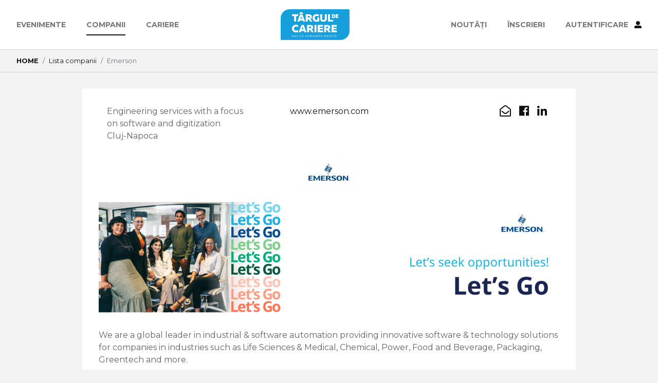

--- FILE ---
content_type: text/html; charset=UTF-8
request_url: https://www.targuldecariere.ro/companii/emerson?page=3
body_size: 36057
content:
<html>
<head>
    <title>Emerson - Detalii companie - Târgul de Cariere</title>
    <meta name="title" content="Emerson">
    <meta name="description" content="We are a global leader in industrial &amp; software automation providing innovative software &amp; technology solutions for companies in industries such as Life Sciences &amp; Medical, Chemical, Power, Food and...">
    <meta name="keywords" content="emerson, job, joburi, cariera">
    <meta property="og:title" content="Emerson - Târgul de Cariere"/>
    <meta name="viewport" content="width=device-width, initial-scale=1, maximum-scale=1">
<meta name="csrf-token" content="ZFYTNdfYYDnMkPuNjSvt3G6rt9hbRj0n3MiTervP">
<meta charset="UTF-8">

<meta property="og:type" content="website" />
<meta property="og:url" content="https://www.targuldecariere.ro/companii/emerson?page=3" />
<meta property="og:image" content="https://www.targuldecariere.ro/images/targul_de_cariere.jpg" />
<link rel="shortcut icon" href="/favicon.ico">
<style>
    .site_wrap {
        opacity: 0;
    }

    .placeholder {
        padding: 10px;
    }

    .placeholder div {
        background: #b7e3f7;
    }

    .placeholder .box-header {
        float: left;
        width: 100%;
        height: 96px;
        margin: 0 0 10px;
    }


    .placeholder .box-page {
        clear: both;
        width: 100%;
        min-height: 600px;
    }

    .placeholder.wave div {
        animation: wave 1s infinite linear forwards;
        -webkit-animation:wave 1s infinite linear forwards;
        background: #b7e3f7;
        background: linear-gradient(to right, #b7e3f7 8%, #a0c6d7 28%, #b7e3f7 50%);
        background-size: 800px 104px;
    }

    @keyframes  wave{
        0%{
            background-position: -468px 0
        }
        100%{
            background-position: 468px 0
        }
    }

    @-webkit-keyframes wave {
        0%{
            background-position: -468px 0
        }
        100%{
            background-position: 468px 0
        }
    }
</style>

<link href="https://fonts.googleapis.com/css?family=Montserrat:300,400,500,700" rel="stylesheet"></head>
<body id="company_details_page">

<div class="placeholder wave">
    <div class="box-header"></div>
    <div class="box-page"></div>
</div>
<noscript>
    <div class="row">
        <div class="col-12">
        <p class="py-5 text-center mb-0"><span class="text-danger">JavaScript dezactivat</span>. Pentru ca website-ul Târgul de Cariere să funcționeze corespunzător, este necesar ca JavaScript să fie <span class="text-success">activ</span>.</p>
        </div>
    </div>
</noscript>
<div class="site_wrap">
<section id="mobile_menu">
    <div class="mobile_menu_deactivator">
        <a id="close_menu_links"><img src="/media/icons/close.svg" alt="Close menu"> Inchide</a>
    </div>
    <div class="menu_items">
        <ul>
            <li><a href="https://www.targuldecariere.ro/evenimente"
                        >Evenimente</a></li>
            <li><a href="https://www.targuldecariere.ro/companii">Companii</a></li>
            <li><a href="https://www.targuldecariere.ro/cariere">Cariere</a></li>
            <li class="mb-5"><a href="https://www.blog.targuldecariere.ro">Blog</a></li>
            <li><a href="https://www.targuldecariere.ro/inregistrare">Înscrieri</a></li>
            <li class="mb-5"><a href="https://www.targuldecariere.ro/contact">Contact</a></li>
                            <li><a href="https://www.targuldecariere.ro/autentificare">Autentifică-te <img src="/media/icons/profile.svg"
                                                                   alt="Close menu"></a></li>
            
        </ul>
    </div>
</section>
<section id="mobile_header">
    <div class="d-flex w-100 justify-content-between align-items-center">
        <div class="mobile_menu_activator">
            <img src="/media/icons/menu.svg" alt="Mobile menu">
        </div>
        <div class="tdc_logo text-center">
            <a href="https://www.targuldecariere.ro"><img src="/media/icons/tdc_logo.png" alt="Targul de Cariere"></a>
        </div>
        <div class="user_icon text-right">
                            <a href="https://www.targuldecariere.ro/autentificare"><img src="/media/icons/profile.svg" alt="Profile"></a>
                    </div>
    </div>
</section>

<header class="tdc">
    <div class="container-fluid">
        <div class="row">
            <div class="col-12 d-none d-md-flex justify-content-md-between align-items-md-center" id="tdc_top_header">
                <div class="col-12 col-md-auto">
                    <div id="top_left_menu">
                        <ul>
                            <li><a href="https://www.targuldecariere.ro/evenimente"
                                        >Evenimente</a></li>
                            <li><a href="https://www.targuldecariere.ro/companii"
                                        class='active'                                >Companii</a></li>
                            <li><a href="https://www.targuldecariere.ro/cariere"
                                        >Cariere</a></li>

                        </ul>
                    </div>
                </div>
                <div class="col-12 col-md-auto">
                    <div id="tdc_logo">
                        <a href="https://www.targuldecariere.ro">
                            <img src="/media/icons/tdc_logo.png" alt="Targul de Cariere">
                        </a>

                    </div>
                </div>
                <div class="col-12 col-md-auto">
                    <div id="right_menu">
                        <ul>
                            <li><a href="http://blog.targuldecariere.ro/">Noutăți</a></li>

                                                            <li><a href="https://www.targuldecariere.ro/inregistrare">ÎNSCRIERI</a></li>
                                <li><a href="https://www.targuldecariere.ro/autentificare"
                                                                                >AUTENTIFICARE <i class="ml-2 fas fa-user-alt"></i></a></li>
                            
                        </ul>
                    </div>
                </div>
            </div>


        </div>
    </div>
</header>

<nav aria-label="breadcrumb" class="tdc_breadcrumb">
    <ol class="breadcrumb">
        <li class="breadcrumb-item"><a href="https://www.targuldecariere.ro"><strong>HOME</strong></a></li>
        <li class="breadcrumb-item"><a href="https://www.targuldecariere.ro/companii">Lista companii</a></li>
        <li class="breadcrumb-item active" aria-current="page">Emerson</li>
    </ol>
</nav>

<div id="company_details">
    <div class="container">
        <div class="row">

            <div class="col-12" id="company_data">
                <div class="d-flex justify-content-between flex-md-row flex-column" id="company_industry_and_details">
                    <div class="d-flex flex-column mb-3 mb-md-0 col-4">
                                                    <div>Engineering services with a focus on software and digitization</div>
                                                                            <div>Cluj-Napoca</div>
                                            </div>
                    <div class="d-flex flex-column text-md-right text-lg-center col-4 mb-3 mb-md-0">
                                                    <div><a href="http://www.emerson.com"
                                    target="_blank">www.emerson.com</a></div>
                                                                    </div>
                    <div class="d-flex flex-row text-md-right text-lg-right justify-content-md-end company_icons col-4 mb-3 mb-md-0">
                                                    <div class="px-2">
                                <a href="mailto:cariere@emerson.com"
                                    target="_blank"><i class="far fa-envelope-open"></i></a>
                            </div>
                                                                            <div class="px-2">
                                <a href="https://www.facebook.com/EmersonCorporate"
                                    target="_blank"><i class="fab fa-facebook"></i></a>
                            </div>
                                                                            <div class="px-2">
                                <a href="http://linkedin.com/company/emerson-automation-solutions"
                                    target="_blank"><i class="fab fa-linkedin-in"></i></a>
                            </div>
                                            </div>
                </div>
                <div class="d-flex mt-3 justify-content-center">
                    <div>
                                                    <img src="https://www.targuldecariere.ro/media/images/angajatori/emerson_68ca694635274_s.jpg" alt="Emerson">
                                            </div>
                </div>
                <div class="d-flex mt-3 flex-column">
                    <div class="mt-0">
                        <p><img src="https://www.targuldecariere.ro/media/images/upload/63ee34854d229_original.jpg"></p><p>We are a global leader in industrial &amp; software automation providing innovative software &amp; technology solutions for companies in industries such as Life Sciences &amp; Medical, Chemical, Power, Food and Beverage, Packaging, Greentech and more.</p><p>Our “How” is complex, but our “Why” is simple and found in our unified global Purpose: <strong>We drive innovation that makes the world healthier, safer, smarter and more sustainable.</strong></p><p><strong>Emerson Cluj</strong> is the largest site of the company in Europe, covering various functions, from engineering &amp; IT to Customer Service, Finance, Marketing, Logistics, HR and Manufacturing.</p><p style="line-height: 1.4em; overflow-wrap: break-word; margin-bottom: 1.4em;"><span class="fontSizeMediumPlus" style="line-height: 1.4;">At Emerson, our people are at the center of everything we do. So, let’s go. Let’s think differently. Learn, collaborate and grow. Seek opportunity. Push boundaries. Be empowered to make things better. Speed up to break through.</span></p><p><span class="fontSizeMediumPlus" style="line-height: 1.4;"><strong>Let’s go, together.</strong></span></p><p>www.emerson.com/careers</p><p class="MsoNormal" style="text-align:justify"><o:p></o:p></p>
                    </div>
                    <div class="mt-1">
                        <div class="addthis_inline_share_toolbox"></div>
                    </div>
                </div>
            </div>
                            <div class="col-12 py-5" id="company_events">
                    <div class="swiper-container other_events_navigation">
                        <div class="swiper-wrapper">
                                                                                            <div class="swiper-slide event_box"
                  style="background-color: #005AEE"
            >
        <a href="https://www.targuldecariere.ro/cluj-global">
            <div class="event_date">2 - 3  Octombrie </div>
            <div class="event_name"><h3 class="white">Cluj-Napoca</h3></div>
                    </a>
    </div>
                                                                                            <div class="swiper-slide event_box"
                  style="background-color: #F59621"
            >
        <a href="https://www.targuldecariere.ro/online">
            <div class="event_date">15 Ianuarie </div>
            <div class="event_name"><h3 class="white">Online</h3></div>
                            <div class="event_inscrieri"><a href="https://www.targuldecariere.ro/inregistrare">ÎNSCRIE COMPANIE</a></div>
                    </a>
    </div>
                                                    </div>
                        <div class="swiper-scrollbar"></div>
                    </div>
                </div>
                    </div>
    </div>
</div>
    <section id="company_jobs" class="tdc-section">
        <div class="container-fluid">
            <div class="row justify-content-md-center title_section">
                <div class="col-12 col-md-8 text-left text-md-left title_text">
                    <h1 class="text-center">Cariere</h1>
                </div>
            </div>
                            <div class="row mb-4">
                    <div class="col-12 text-center">
                        <ul class="pagination" role="navigation">
        
                    <li class="page-item">
                <a class="page-link" href="https://www.targuldecariere.ro/companii/emerson?page=2" rel="prev" aria-label="&laquo; Anterior">&lsaquo;</a>
            </li>
        
        
                    
            
            
                                                                        <li class="page-item"><a class="page-link" href="https://www.targuldecariere.ro/companii/emerson?page=1">1</a></li>
                                                                                <li class="page-item"><a class="page-link" href="https://www.targuldecariere.ro/companii/emerson?page=2">2</a></li>
                                                                                <li class="page-item active" aria-current="page"><span class="page-link">3</span></li>
                                                                                <li class="page-item"><a class="page-link" href="https://www.targuldecariere.ro/companii/emerson?page=4">4</a></li>
                                                                                <li class="page-item"><a class="page-link" href="https://www.targuldecariere.ro/companii/emerson?page=5">5</a></li>
                                                        
        
                    <li class="page-item">
                <a class="page-link" href="https://www.targuldecariere.ro/companii/emerson?page=4" rel="next" aria-label="Următor &raquo;">&rsaquo;</a>
            </li>
            </ul>

                    </div>
                </div>
                        <div class="row">
                <div class="col-12 jobs_list">
                    <ul class="row align-items-stretch justify-content-center">
                                                    <li class="col-12 col-sm-6 col-md-4 col-lg-3 col-xl-2 d-flex">
                                <div class="job_card">
        <div class="job_date mb-2 w-100 clearfix">18 Septembrie 2025</div>
    <div class="job_title w-100 clearfix">
        <a href="https://www.targuldecariere.ro/companii/emerson/17852/proposal-engineer-with-german">Proposal Engineer with German</a>
    </div>
    <div class="job_company w-100 clearfix">
                    <a href="https://www.targuldecariere.ro/companii/emerson"><img
                    src="https://www.targuldecariere.ro/media/images/angajatori/emerson_68ca694635274_s.jpg" alt="Emerson"></a>
            </div>
    <div class="job_location no-after w-100 clearfix">
        <ul>
                            <li>Cluj-Napoca</li>
                    </ul>

    </div>
    <div class="job_links w-100 d-block float-left clearfix text-center">
        <a href="https://www.targuldecariere.ro/companii/emerson/17852/proposal-engineer-with-german">DETALII</a>
    </div>
</div>
                            </li>
                                                    <li class="col-12 col-sm-6 col-md-4 col-lg-3 col-xl-2 d-flex">
                                <div class="job_card">
        <div class="job_date mb-2 w-100 clearfix">18 Septembrie 2025</div>
    <div class="job_title w-100 clearfix">
        <a href="https://www.targuldecariere.ro/companii/emerson/17851/project-proposal-lead-engineer">Project Proposal Lead Engineer</a>
    </div>
    <div class="job_company w-100 clearfix">
                    <a href="https://www.targuldecariere.ro/companii/emerson"><img
                    src="https://www.targuldecariere.ro/media/images/angajatori/emerson_68ca694635274_s.jpg" alt="Emerson"></a>
            </div>
    <div class="job_location no-after w-100 clearfix">
        <ul>
                            <li>Cluj-Napoca</li>
                    </ul>

    </div>
    <div class="job_links w-100 d-block float-left clearfix text-center">
        <a href="https://www.targuldecariere.ro/companii/emerson/17851/project-proposal-lead-engineer">DETALII</a>
    </div>
</div>
                            </li>
                                                    <li class="col-12 col-sm-6 col-md-4 col-lg-3 col-xl-2 d-flex">
                                <div class="job_card">
        <div class="job_date mb-2 w-100 clearfix">18 Septembrie 2025</div>
    <div class="job_title w-100 clearfix">
        <a href="https://www.targuldecariere.ro/companii/emerson/17850/senior-industrial-automation-trainer">Senior Industrial Automation Trainer</a>
    </div>
    <div class="job_company w-100 clearfix">
                    <a href="https://www.targuldecariere.ro/companii/emerson"><img
                    src="https://www.targuldecariere.ro/media/images/angajatori/emerson_68ca694635274_s.jpg" alt="Emerson"></a>
            </div>
    <div class="job_location no-after w-100 clearfix">
        <ul>
                            <li>Cluj-Napoca</li>
                    </ul>

    </div>
    <div class="job_links w-100 d-block float-left clearfix text-center">
        <a href="https://www.targuldecariere.ro/companii/emerson/17850/senior-industrial-automation-trainer">DETALII</a>
    </div>
</div>
                            </li>
                                                    <li class="col-12 col-sm-6 col-md-4 col-lg-3 col-xl-2 d-flex">
                                <div class="job_card">
        <div class="job_date mb-2 w-100 clearfix">18 Septembrie 2025</div>
    <div class="job_title w-100 clearfix">
        <a href="https://www.targuldecariere.ro/companii/emerson/17849/cloud-data-engineer">Cloud Data Engineer</a>
    </div>
    <div class="job_company w-100 clearfix">
                    <a href="https://www.targuldecariere.ro/companii/emerson"><img
                    src="https://www.targuldecariere.ro/media/images/angajatori/emerson_68ca694635274_s.jpg" alt="Emerson"></a>
            </div>
    <div class="job_location no-after w-100 clearfix">
        <ul>
                            <li>Cluj-Napoca</li>
                    </ul>

    </div>
    <div class="job_links w-100 d-block float-left clearfix text-center">
        <a href="https://www.targuldecariere.ro/companii/emerson/17849/cloud-data-engineer">DETALII</a>
    </div>
</div>
                            </li>
                                                    <li class="col-12 col-sm-6 col-md-4 col-lg-3 col-xl-2 d-flex">
                                <div class="job_card">
        <div class="job_date mb-2 w-100 clearfix">18 Septembrie 2025</div>
    <div class="job_title w-100 clearfix">
        <a href="https://www.targuldecariere.ro/companii/emerson/17848/software-engineer">Software Engineer</a>
    </div>
    <div class="job_company w-100 clearfix">
                    <a href="https://www.targuldecariere.ro/companii/emerson"><img
                    src="https://www.targuldecariere.ro/media/images/angajatori/emerson_68ca694635274_s.jpg" alt="Emerson"></a>
            </div>
    <div class="job_location no-after w-100 clearfix">
        <ul>
                            <li>Cluj-Napoca</li>
                    </ul>

    </div>
    <div class="job_links w-100 d-block float-left clearfix text-center">
        <a href="https://www.targuldecariere.ro/companii/emerson/17848/software-engineer">DETALII</a>
    </div>
</div>
                            </li>
                                                    <li class="col-12 col-sm-6 col-md-4 col-lg-3 col-xl-2 d-flex">
                                <div class="job_card">
        <div class="job_date mb-2 w-100 clearfix">18 Septembrie 2025</div>
    <div class="job_title w-100 clearfix">
        <a href="https://www.targuldecariere.ro/companii/emerson/17847/cybersecurity-manager">Cybersecurity Manager</a>
    </div>
    <div class="job_company w-100 clearfix">
                    <a href="https://www.targuldecariere.ro/companii/emerson"><img
                    src="https://www.targuldecariere.ro/media/images/angajatori/emerson_68ca694635274_s.jpg" alt="Emerson"></a>
            </div>
    <div class="job_location no-after w-100 clearfix">
        <ul>
                            <li>Cluj-Napoca</li>
                    </ul>

    </div>
    <div class="job_links w-100 d-block float-left clearfix text-center">
        <a href="https://www.targuldecariere.ro/companii/emerson/17847/cybersecurity-manager">DETALII</a>
    </div>
</div>
                            </li>
                                                    <li class="col-12 col-sm-6 col-md-4 col-lg-3 col-xl-2 d-flex">
                                <div class="job_card">
        <div class="job_date mb-2 w-100 clearfix">18 Septembrie 2025</div>
    <div class="job_title w-100 clearfix">
        <a href="https://www.targuldecariere.ro/companii/emerson/17846/senior-rd-group-manager">Senior RD Group Manager</a>
    </div>
    <div class="job_company w-100 clearfix">
                    <a href="https://www.targuldecariere.ro/companii/emerson"><img
                    src="https://www.targuldecariere.ro/media/images/angajatori/emerson_68ca694635274_s.jpg" alt="Emerson"></a>
            </div>
    <div class="job_location no-after w-100 clearfix">
        <ul>
                            <li>Cluj-Napoca</li>
                    </ul>

    </div>
    <div class="job_links w-100 d-block float-left clearfix text-center">
        <a href="https://www.targuldecariere.ro/companii/emerson/17846/senior-rd-group-manager">DETALII</a>
    </div>
</div>
                            </li>
                                                    <li class="col-12 col-sm-6 col-md-4 col-lg-3 col-xl-2 d-flex">
                                <div class="job_card">
        <div class="job_date mb-2 w-100 clearfix">18 Septembrie 2025</div>
    <div class="job_title w-100 clearfix">
        <a href="https://www.targuldecariere.ro/companii/emerson/17845/senior-project-engineer">Senior Project Engineer</a>
    </div>
    <div class="job_company w-100 clearfix">
                    <a href="https://www.targuldecariere.ro/companii/emerson"><img
                    src="https://www.targuldecariere.ro/media/images/angajatori/emerson_68ca694635274_s.jpg" alt="Emerson"></a>
            </div>
    <div class="job_location no-after w-100 clearfix">
        <ul>
                            <li>Cluj-Napoca</li>
                    </ul>

    </div>
    <div class="job_links w-100 d-block float-left clearfix text-center">
        <a href="https://www.targuldecariere.ro/companii/emerson/17845/senior-project-engineer">DETALII</a>
    </div>
</div>
                            </li>
                                                    <li class="col-12 col-sm-6 col-md-4 col-lg-3 col-xl-2 d-flex">
                                <div class="job_card">
        <div class="job_date mb-2 w-100 clearfix">18 Septembrie 2025</div>
    <div class="job_title w-100 clearfix">
        <a href="https://www.targuldecariere.ro/companii/emerson/17844/senior-data-analyst">Senior Data Analyst</a>
    </div>
    <div class="job_company w-100 clearfix">
                    <a href="https://www.targuldecariere.ro/companii/emerson"><img
                    src="https://www.targuldecariere.ro/media/images/angajatori/emerson_68ca694635274_s.jpg" alt="Emerson"></a>
            </div>
    <div class="job_location no-after w-100 clearfix">
        <ul>
                            <li>Cluj-Napoca</li>
                    </ul>

    </div>
    <div class="job_links w-100 d-block float-left clearfix text-center">
        <a href="https://www.targuldecariere.ro/companii/emerson/17844/senior-data-analyst">DETALII</a>
    </div>
</div>
                            </li>
                                                    <li class="col-12 col-sm-6 col-md-4 col-lg-3 col-xl-2 d-flex">
                                <div class="job_card">
        <div class="job_date mb-2 w-100 clearfix">18 Septembrie 2025</div>
    <div class="job_title w-100 clearfix">
        <a href="https://www.targuldecariere.ro/companii/emerson/17843/network-engineer">Network Engineer</a>
    </div>
    <div class="job_company w-100 clearfix">
                    <a href="https://www.targuldecariere.ro/companii/emerson"><img
                    src="https://www.targuldecariere.ro/media/images/angajatori/emerson_68ca694635274_s.jpg" alt="Emerson"></a>
            </div>
    <div class="job_location no-after w-100 clearfix">
        <ul>
                            <li>Cluj-Napoca</li>
                    </ul>

    </div>
    <div class="job_links w-100 d-block float-left clearfix text-center">
        <a href="https://www.targuldecariere.ro/companii/emerson/17843/network-engineer">DETALII</a>
    </div>
</div>
                            </li>
                                                    <li class="col-12 col-sm-6 col-md-4 col-lg-3 col-xl-2 d-flex">
                                <div class="job_card">
        <div class="job_date mb-2 w-100 clearfix">18 Septembrie 2025</div>
    <div class="job_title w-100 clearfix">
        <a href="https://www.targuldecariere.ro/companii/emerson/17842/project-planner">Project Planner</a>
    </div>
    <div class="job_company w-100 clearfix">
                    <a href="https://www.targuldecariere.ro/companii/emerson"><img
                    src="https://www.targuldecariere.ro/media/images/angajatori/emerson_68ca694635274_s.jpg" alt="Emerson"></a>
            </div>
    <div class="job_location no-after w-100 clearfix">
        <ul>
                            <li>Cluj-Napoca</li>
                    </ul>

    </div>
    <div class="job_links w-100 d-block float-left clearfix text-center">
        <a href="https://www.targuldecariere.ro/companii/emerson/17842/project-planner">DETALII</a>
    </div>
</div>
                            </li>
                                                    <li class="col-12 col-sm-6 col-md-4 col-lg-3 col-xl-2 d-flex">
                                <div class="job_card">
        <div class="job_date mb-2 w-100 clearfix">18 Septembrie 2025</div>
    <div class="job_title w-100 clearfix">
        <a href="https://www.targuldecariere.ro/companii/emerson/17841/safety-instrumented-systems-sis-lead-engineer">Safety Instrumented Systems SIS Lead Engineer</a>
    </div>
    <div class="job_company w-100 clearfix">
                    <a href="https://www.targuldecariere.ro/companii/emerson"><img
                    src="https://www.targuldecariere.ro/media/images/angajatori/emerson_68ca694635274_s.jpg" alt="Emerson"></a>
            </div>
    <div class="job_location no-after w-100 clearfix">
        <ul>
                            <li>Cluj-Napoca</li>
                    </ul>

    </div>
    <div class="job_links w-100 d-block float-left clearfix text-center">
        <a href="https://www.targuldecariere.ro/companii/emerson/17841/safety-instrumented-systems-sis-lead-engineer">DETALII</a>
    </div>
</div>
                            </li>
                                            </ul>
                </div>
            </div>
                            <div class="row">
                    <div class="col-12 text-center">
                        <ul class="pagination" role="navigation">
        
                    <li class="page-item">
                <a class="page-link" href="https://www.targuldecariere.ro/companii/emerson?page=2" rel="prev" aria-label="&laquo; Anterior">&lsaquo;</a>
            </li>
        
        
                    
            
            
                                                                        <li class="page-item"><a class="page-link" href="https://www.targuldecariere.ro/companii/emerson?page=1">1</a></li>
                                                                                <li class="page-item"><a class="page-link" href="https://www.targuldecariere.ro/companii/emerson?page=2">2</a></li>
                                                                                <li class="page-item active" aria-current="page"><span class="page-link">3</span></li>
                                                                                <li class="page-item"><a class="page-link" href="https://www.targuldecariere.ro/companii/emerson?page=4">4</a></li>
                                                                                <li class="page-item"><a class="page-link" href="https://www.targuldecariere.ro/companii/emerson?page=5">5</a></li>
                                                        
        
                    <li class="page-item">
                <a class="page-link" href="https://www.targuldecariere.ro/companii/emerson?page=4" rel="next" aria-label="Următor &raquo;">&rsaquo;</a>
            </li>
            </ul>

                    </div>
                </div>
                    </div>
    </section>

<footer>
    <div class="container-fluid">
        <div class="row" id="footer_go_top">
            <div class="col-12 text-center" id="footer_go_top">
                <a href="#"><div class="go_top"></div></a>
            </div>
        </div>
        <div class="row" id="footer_events_row">
            <div class="col-12 text-center" id="footer_events">
                <ul>
                                            <li><a href="https://www.targuldecariere.ro/online">Online</a></li>
                                    </ul>
            </div>
        </div>
        <div class="row d-none d-sm-flex" id="footer_details_row">
            <div class="col-12 col-md-4" id="footer_company_details">
                <p><strong>Targul de Cariere</strong></p>
                <p>J31/38/2013<br/> RO23807000<br/>
                    Operator de date cu caracter personal 32779</p>
            </div>
            <div class="col-12 col-md-4 mt-4 mt-md-0 text-md-center" id="footer_company_logo">
                <img src="/media/icons/tdc_logo.png" alt="Targul de Cariere">
            </div>
            <div class="col-12 col-md-4 mt-4 mt-md-0 text-md-right" id="footer_company_contact_details">
                <p><strong>Contact</strong></p>
                <p>office@targuldecariere.ro</p>
                <p>companii@targuldecariere.ro</p>
            </div>
        </div>
        <div class="row d-none d-sm-flex" id="footer_menu_social_row">
            <div class="col-12 col-md-4 text-left" id="footer_menu_left">
                <ul>
                    <li><a href="https://www.targuldecariere.ro/evenimente"
                                >Evenimente</a></li>
                    <li><a href="https://www.targuldecariere.ro/companii"
                                class='active'                        >Companii</a></li>
                    <li><a href="https://www.targuldecariere.ro/cariere"
                                >Cariere</a></li>
                    <li><a href="http://blog.targuldecariere.ro/">Blog</a></li>
                </ul>
            </div>
            <div class="col-12 col-md-4 mt-4 mt-md-0 text-md-center text-left d-none d-sm-block" id="footer_social_icons">
                <a href="https://www.facebook.com/targuldecariere/" target="_blank"><img src="/media/icons/facebook.svg" alt="Facebook"></a>
                <a href="https://www.linkedin.com/company/targul-de-cariere---reteaua-nationala-tdc" target="_blank"><img src="/media/icons/linkedin.svg" alt="Linkedin"></a>
                <a href="https://twitter.com/targuldecariere" target="_blank"><img src="/media/icons/twitter.svg" alt="Twitter"></a>
            </div>
            <div class="col-12 col-md-4 mt-4 mt-md-0 text-md-right text-left d-none d-sm-flex" id="footer_menu_right">
                <ul>
                    <li><a href="https://www.targuldecariere.ro/inregistrare">Inscrieri</a></li>
                    <li><a href="https://www.targuldecariere.ro/contact">Contact</a></li>
                    <li><a href="https://www.targuldecariere.ro/contul-meu"
                                                        >Contul meu</a></li>
                    <li><a href="https://www.targuldecariere.ro/termeni">Termeni și Condiții</a></li>
                    <li><a href="https://www.tawk.to/?pid=zgo6jtb" target="_blank"><img src="https://partners.tawk.to/badges/partner-04.png" width="150" /></a></li>
                </ul>
            </div>
        </div>
    </div>
</footer>
<!-- Load Facebook SDK for JavaScript -->
<div id="fb-root"></div>
</div> <!-- site wrap !-->
<link type="text/css" rel="stylesheet" href="/css/bs/bootstrap.css">
<link type="text/css" rel="stylesheet" href="/css/combined.css?id=03d021cd3ff9dbd37c57">
<link type="text/css" rel="stylesheet" href="/css/tdc.css?id=e7d541cb78852f5c050e">

<script src="https://cdn.jsdelivr.net/npm/promise-polyfill@8/dist/polyfill.min.js"></script>

<script src="/js/all.js?id=b6d97b1b09d494abbd1c"></script>

<script>
    window.dataLayer = window.dataLayer || [];
    function gtag() {
        dataLayer.push(arguments);
    }
    gtag("consent", "default", {
        ad_storage: "denied",
        ad_user_data: "denied", 
        ad_personalization: "denied",
        analytics_storage: "denied",
        functionality_storage: "denied",
        personalization_storage: "denied",
        security_storage: "granted",
        wait_for_update: 2000,
    });
    gtag("set", "ads_data_redaction", true);
    gtag("set", "url_passthrough", true);
</script>

<!-- Global site tag (gtag.js) - Google Analytics -->
<script async src="https://www.googletagmanager.com/gtag/js?id=UA-2887872-3"></script>
<script>
    window.dataLayer = window.dataLayer || [];
    function gtag(){dataLayer.push(arguments);}
    gtag('js', new Date());
    gtag('config', 'UA-2887872-3');
    gtag('config', 'AW-943024537');
</script>

<!-- Facebook Pixel Code -->
<script>
    !function(f,b,e,v,n,t,s)
    {if(f.fbq)return;n=f.fbq=function(){n.callMethod?
        n.callMethod.apply(n,arguments):n.queue.push(arguments)};
        if(!f._fbq)f._fbq=n;n.push=n;n.loaded=!0;n.version='2.0';
        n.queue=[];t=b.createElement(e);t.async=!0;
        t.src=v;s=b.getElementsByTagName(e)[0];
        s.parentNode.insertBefore(t,s)}(window, document,'script',
        'https://connect.facebook.net/en_US/fbevents.js');
    fbq('init', '411158775949077');
    fbq('track', 'PageView');
</script>
<noscript><img height="1" width="1" style="display:none"
               src="https://www.facebook.com/tr?id=411158775949077&ev=PageView&noscript=1"
    /></noscript>
<!-- End Facebook Pixel Code -->

<script type="text/javascript">
    _linkedin_partner_id = "654476";
    window._linkedin_data_partner_ids = window._linkedin_data_partner_ids || [];
    window._linkedin_data_partner_ids.push(_linkedin_partner_id);
</script><script type="text/javascript">
    (function(){var s = document.getElementsByTagName("script")[0];
        var b = document.createElement("script");
        b.type = "text/javascript";b.async = true;
        b.src = "https://snap.licdn.com/li.lms-analytics/insight.min.js";
        s.parentNode.insertBefore(b, s);})();
</script>
<noscript>
    <img height="1" width="1" style="display:none;" alt="" src="https://dc.ads.linkedin.com/collect/?pid=654476&fmt=gif" />
</noscript>

<script type="text/javascript" src="//s7.addthis.com/js/300/addthis_widget.js#pubid=ra-58ac7786b2b76ae8"></script>
<!-- Start cookieyes banner -->
	<script id="cookieyes" type="text/javascript" src="https://cdn-cookieyes.com/client_data/b8ddcf21e2465ffd33f506dc/script.js"></script>
	<!-- End cookieyes banner -->
</body>
</html>


--- FILE ---
content_type: text/css
request_url: https://www.targuldecariere.ro/css/tdc.css?id=e7d541cb78852f5c050e
body_size: 85665
content:

#description-editor[data-v-212581da] {
    height: 300px;
}

#event-description-editor[data-v-c72a74c2] {
    height: 300px;
}
#employers_list[data-v-c72a74c2] {
    margin: 0;
    padding: 0;
    list-style-type: none;
}
#employers_list li[data-v-c72a74c2] {
    float: left;
    margin: 20px;
    padding: 10px;
}
#event_image[data-v-c72a74c2] {
    width: 100px;
    height: 100px;
    border: 1px solid #2a2a2a;
    padding: 2px;
}

#job-description-editor[data-v-f710284a] {
    height: 300px;
}




















































#workshop-description-editor[data-v-63f14a2b] {
    height: 300px;
}

#partner_logo img[data-v-592ab876] {
    border: 1px solid #ccc;
    padding: 10px;
}

#workshop-description-editor[data-v-7d551a2f] {
    height: 300px;
}

.job_desc[data-v-7e7f55d9] {
    list-style-type: none;
    margin: 10px 0;
    padding: 0;
}
.job_desc li[data-v-7e7f55d9] {
    margin: 3px 0;
    float: left;
    clear: left;
}
.modal-open .modal[data-v-7e7f55d9] {
    padding-right: 0 !important;
}

.job_desc[data-v-043edfad] {
    list-style-type: none;
    margin: 10px 0;
    padding: 0;
}
.job_desc li[data-v-043edfad] {
    margin: 3px 0;
    float: left;
    clear: left;
}
.modal-open .modal[data-v-043edfad] {
    padding-right: 0 !important;
}
.media-partner-sort-block[data-v-043edfad] {
    text-align: center;
    width: 150px;
    cursor: pointer;
}

.theme--light.application {
    background: #fff;
}

#user_image {
    width: 100px;
    height: 100px;
    border: 1px solid #2a2a2a;
    padding: 2px;
}
#user_image img {
    height: 100%;
    width: 100%;
    -o-object-fit: cover;
       object-fit: cover;
}
#company_pending_announce {
    background: #fff;
}
.blink_me {
    -webkit-animation: blinker 1s linear infinite;
            animation: blinker 1s linear infinite;
}
@-webkit-keyframes blinker {
50% {
        opacity: 0.5;
}
}
@keyframes blinker {
50% {
        opacity: 0.5;
}
}

.also-applied-to{font-size:14px
}
.also-applied-to ol{padding-left:15px;margin-top:15px
}
.also-applied-to ol li{margin-bottom:5px
}

#description-editor {
    height: 300px;
}

.v-text-field {
}
#job-description-editor {
    height: 300px;
}

.job_desc {
    list-style-type: none;
    margin: 10px 0;
    padding: 0;
}
.job_desc li {
    margin: 3px 0;
    float: left;
    clear: left;
}
.modal-open .modal {
    padding-right: 0 !important;
}

.scroll-ghost {
    width: 100%;
    height: 20px;
    overflow-x: auto;
    overflow-y: hidden;
}
.scroll-ghost-div {
    width:1000px;
    height: 20px;
}
.job_desc {
    list-style-type: none;
    margin: 10px 0;
    padding: 0;
}
.job_desc li {
    margin: 3px 0;
    float: left;
    clear: left;
}
.modal-open .modal {
    padding-right: 0 !important;
}

#map {
    min-width: 962px;
    width: 100%;
    height: 600px;
    background: #fefefe;
    border: 1px solid #ccc;
    margin: 30px 0 5px 0;
    position: relative;
    background-repeat: no-repeat;
    background-position: top left;
}
@media screen and (max-width: 800px) {
#map {
}
}
#addStandModal .v-input__slot,
#standModal .v-input__slot {
    -webkit-box-pack: center;
        -ms-flex-pack: center;
            justify-content: center;
    -webkit-box-align: center;
        -ms-flex-align: center;
            align-items: center;
}



#map {
    min-width: 962px;
    width: 100%;
    height: 600px;
    background: #fefefe;
    border: 1px solid #ccc;
    margin: 30px 0 5px 0;
    position: relative;
    background-repeat: no-repeat;
    background-position: top left;
}
@media screen and (max-width: 800px) {
#map {
}
}
#addStandModal .v-input__slot,
#standModal .v-input__slot {
    -webkit-box-pack: center;
        -ms-flex-pack: center;
            justify-content: center;
    -webkit-box-align: center;
        -ms-flex-align: center;
            align-items: center;
}



#map[data-v-c85126c2] {
    min-width: 962px;
    width: 100%;
    height: 600px;
    background: #fefefe;
    border: 1px solid #ccc;
    margin: 30px 0 5px 0;
    position: relative;
    background-repeat: no-repeat;
    background-position: top left;
}
@media screen and (max-width: 800px) {
#map[data-v-c85126c2] {
}
}
#addStandModal .v-input__slot[data-v-c85126c2],
#standModal .v-input__slot[data-v-c85126c2] {
    -webkit-box-pack: center;
        -ms-flex-pack: center;
            justify-content: center;
    -webkit-box-align: center;
        -ms-flex-align: center;
            align-items: center;
}



#map[data-v-7c05952c]{min-width:962px;width:100%;height:600px;background:#fefefe;border:1px solid #ccc;margin:30px 0 5px 0;position:relative;background-repeat:no-repeat;background-position:top left
}
.map-controls[data-v-7c05952c]{position:absolute;top:20px;right:20px
}
.map-controls .btn-zoom[data-v-7c05952c]{cursor:pointer;background-color:#14a0da;width:40px;height:40px;border-radius:30px;display:-webkit-box;display:-ms-flexbox;display:flex;-webkit-box-align:center;-ms-flex-align:center;align-items:center;-webkit-box-pack:center;-ms-flex-pack:center;justify-content:center;margin-bottom:15px
}
.map-controls .btn-zoom[data-v-7c05952c]:hover{background-color:#62c2ea
}
.map-controls .btn-zoom i[data-v-7c05952c]{font-size:20px;color:white;-webkit-transition:all .3s ease;transition:all .3s ease
}
#addStandModal .v-input__slot[data-v-7c05952c],#standModal .v-input__slot[data-v-7c05952c]{-webkit-box-pack:center;-ms-flex-pack:center;justify-content:center;-webkit-box-align:center;-ms-flex-align:center;align-items:center
}
.modal-close .fa-times-circle[data-v-7c05952c]{cursor:pointer;font-size:20px
}*,:after,:before{-webkit-box-sizing:border-box !important;box-sizing:border-box !important;-webkit-font-smoothing:antialiased}html .d-flex>*,html .d-inline-flex>*{-webkit-box-flex:initial !important;-ms-flex:initial !important;flex:initial !important}html{overflow-x:hidden;font-size:16px !important}@media screen and (max-width:868px){html{font-size:14px !important}}.placeholder{display:none}.site_wrap{opacity:1;-webkit-transition:all ease .2s;transition:all ease .2s}.color-dark-grey{color:#636363}body{color:#636363;font-family:'Montserrat',sans-serif;overflow-x:hidden}h1,h2,h3,h4,h5,h6,.h1,.h2,.h3,.h4,.h5,.h6{margin-bottom:24px;color:#121212;font-weight:700}@media screen and (max-width:992px){h1,h2,h3,h4,h5,h6,.h1,.h2,.h3,.h4,.h5,.h6{margin-bottom:16px}}h1.white,h2.white,h3.white,h4.white,h5.white,h6.white,.h1.white,.h2.white,.h3.white,.h4.white,.h5.white,.h6.white{color:#ffffff;background:transparent !important}.btn-tdc-main-color{color:#fff}p{margin-bottom:32px}@media screen and (max-width:992px){p{margin-bottom:24px}}a{color:#121212;text-decoration:none;position:relative}a:hover{color:#121212;text-decoration:none}.bg-cluj-it{background-color:#003997 !important}.bg-cluj-global{background-color:#6D34FA !important}.bg-sibiu{background-color:#005AEE !important}.bg-brasov{background-color:#EB3F43 !important}.bg-iasi{background-color:#F59621 !important}.bg-arad{background-color:#E0B03C !important}.bg-oradea{background-color:#B87A3C !important}.bg-chisinau{background-color:#056C4D !important}.bg-targu-mures{background-color:#5BA5A3 !important}.bg-iasi-it{background-color:#003997 !important}.bg-valenii-de-munte{background-color:#6D34FA !important}.bg-alba-iulia{background-color:#005AEE !important}.color-main{color:#46c3fa}span.tdc_icon{display:inline-block;background-size:contain;background-repeat:no-repeat;background-position:center;text-indent:-999999999px;min-width:16px;margin-right:5px}span.tdc_icon.icon_clock{background-image:url(/images/clock.svg?bd69b6c0635e3808d31458c7bee7484c)}span.tdc_icon.icon_heart{background-image:url(/images/heart.svg?fa5703ccda8d078cb338cb0087661fe7)}span.tdc_icon.icon_eye{background-image:url(/images/eye.svg?e2461249392047389d2f92a08bc0e886)}.tdc-section{padding:4rem 0}@-webkit-keyframes stutter{0%{text-shadow:5px 4px 0 #ffffff}50%{text-shadow:2px 4px 0 #ffffff}51%{text-shadow:0 4px 0 #ffffff}52%{text-shadow:5px 4px 0 #ffffff}53%{text-shadow:3px 7px 0 #ffffff}54%{text-shadow:1px 4px 0 #ffffff}55%{text-shadow:5px 4px 0 #ffffff}56%{text-shadow:1px 4px 0 #ffffff}57%{text-shadow:5px 4px 0 #ffffff}100%{text-shadow:1px 4px 0 #ffffff}}@keyframes stutter{0%{text-shadow:5px 4px 0 #ffffff}50%{text-shadow:2px 4px 0 #ffffff}51%{text-shadow:0 4px 0 #ffffff}52%{text-shadow:5px 4px 0 #ffffff}53%{text-shadow:3px 7px 0 #ffffff}54%{text-shadow:1px 4px 0 #ffffff}55%{text-shadow:5px 4px 0 #ffffff}56%{text-shadow:1px 4px 0 #ffffff}57%{text-shadow:5px 4px 0 #ffffff}100%{text-shadow:1px 4px 0 #ffffff}}#home{position:relative}#home #menu{position:absolute;width:100%;top:0;left:0;z-index:2}#home #next_event{width:100%;height:100%;background-color:#0df9ff;position:relative}#home .event_hero .event_details{z-index:3}#home .event_hero .event_details h1{-webkit-animation:stutter 4s infinite;animation:stutter 4s infinite}@media screen and (min-width:868px){#home .event_hero .event_details h1{font-size:7vw}}#home .event_hero .event_details h3{color:#fff;text-shadow:1px 1px 0 #111;margin-bottom:0}@media screen and (min-width:868px){#home .event_hero .event_details h3{font-size:4vw}}#home .event_hero .event_details .event_location{color:#111}@media screen and (min-width:868px){#home .event_hero .event_details .event_location{font-size:2vw}}#home .event_hero .event_image{position:absolute;top:0;left:0;width:100%;height:100%;opacity:.1;z-index:2}#home .event_hero .event_image img{width:100%;height:100%;-o-object-fit:cover;object-fit:cover}.home_hero_container{float:left;display:block;min-height:500px;width:100%;overflow:hidden;position:relative;background:#111}.home_hero_container .container{z-index:10}.home_hero_container .container#event_text h1{color:#fff}.home_hero_container .container#event_text h2{color:#fff;font-size:3vw}@media screen and (max-width:868px){.home_hero_container .container#event_text h2{font-size:32px}}.home_hero_container .container#event_text h2 span{position:relative;background:#46c3fa;padding:5px;color:#fafcfe;-webkit-transform:rotate(-3deg);transform:rotate(-3deg);display:inline-block}.home_hero_container .container#event_text p{color:#f5f8fa}.home_hero_container .container#event_text .event_date{font-size:52px}.home_hero_container .container#event_text .event_location{color:#fff}.home_hero_container .container#event_text .btn-event-details{padding:1rem 5rem}@media screen and (max-width:868px){.home_hero_container .container#event_text .btn-event-details{padding:1rem 3rem}}.home_hero_container .video_overlay{position:absolute;top:0;left:0;width:100%;height:100%;z-index:1;pointer-events:none;overflow:hidden;opacity:.5}.home_hero_container .video_overlay iframe{width:100vw;height:56.25vw;min-height:100vh;min-width:177.77vh;position:absolute;top:50%;left:50%;-webkit-transform:translate(-50%, -50%);transform:translate(-50%, -50%)}.home_hero_container .scroll_down{position:absolute;left:0;bottom:20px;color:#fff;font-weight:700;width:100%;text-align:center;font-size:12px;z-index:3}.home_hero_container .scroll_down .scroll_icon{width:60px;color:#fff;-webkit-animation:shake 3s cubic-bezier(.36, .07, .19, .97) both infinite;animation:shake 3s cubic-bezier(.36, .07, .19, .97) both infinite;-webkit-transform:translate3d(0, 0, 0);transform:translate3d(0, 0, 0);-webkit-backface-visibility:hidden;backface-visibility:hidden;-webkit-perspective:1000px;perspective:1000px;display:block;margin:0 auto}@-webkit-keyframes shake{10%,90%{-webkit-transform:translate3d(0, -1px, 0);transform:translate3d(0, -1px, 0)}20%,80%{-webkit-transform:translate3d(0, 2px, 0);transform:translate3d(0, 2px, 0)}30%,50%,70%{-webkit-transform:translate3d(0, -4px, 0);transform:translate3d(0, -4px, 0)}40%,60%{-webkit-transform:translate3d(0, 4px, 0);transform:translate3d(0, 4px, 0)}}@keyframes shake{10%,90%{-webkit-transform:translate3d(0, -1px, 0);transform:translate3d(0, -1px, 0)}20%,80%{-webkit-transform:translate3d(0, 2px, 0);transform:translate3d(0, 2px, 0)}30%,50%,70%{-webkit-transform:translate3d(0, -4px, 0);transform:translate3d(0, -4px, 0)}40%,60%{-webkit-transform:translate3d(0, 4px, 0);transform:translate3d(0, 4px, 0)}}header.tdc{-webkit-transition:all ease .5s;transition:all ease .5s;height:auto;background:#fff;padding-top:0;padding-bottom:0}header.tdc.scrolled{position:fixed;top:-100px;left:0;z-index:99;width:100%;-webkit-box-shadow:1px 1px 2px rgba(152,152,152,0.3);box-shadow:1px 1px 2px rgba(152,152,152,0.3)}@media screen and (min-width:868px){header.tdc.scrolled{height:50px}}header.tdc.scrolled #tdc_top_header{height:50px}header.tdc.scrolled #tdc_logo img{max-height:30px;-webkit-transition:all ease .5s;transition:all ease .5s}header.tdc.expanded{top:0}header.tdc #tdc_logo{display:-webkit-box;display:-ms-flexbox;display:flex;-webkit-box-align:center;-ms-flex-align:center;align-items:center}header.tdc #tdc_logo a{line-height:100%}header.tdc #tdc_logo img{max-height:60px;-webkit-transition:all ease .5s;transition:all ease .5s}@media screen and (min-width:868px){header.tdc{height:96px}}header.tdc a:after{display:none}header.tdc #tdc_top_header{width:100%}@media screen and (min-width:868px){header.tdc #tdc_top_header{height:96px}}header.tdc #tdc_top_header>div{padding-left:0;padding-right:0}header.tdc #tdc_top_header #top_left_menu{margin-left:1rem}header.tdc #tdc_top_header #right_menu{margin-right:1rem}header.tdc #tdc_top_header #right_menu ul,header.tdc #tdc_top_header #top_left_menu ul{margin:0;padding:0;display:inline-block}header.tdc #tdc_top_header #right_menu ul li,header.tdc #tdc_top_header #top_left_menu ul li{display:inline-block;float:left;margin:0 10px;padding:0 10px}header.tdc #tdc_top_header #right_menu ul li:first-of-type,header.tdc #tdc_top_header #top_left_menu ul li:first-of-type{margin-left:0;padding-left:0}header.tdc #tdc_top_header #right_menu ul li:last-of-type,header.tdc #tdc_top_header #top_left_menu ul li:last-of-type{margin-right:0;padding-right:0}header.tdc #tdc_top_header #right_menu ul li a,header.tdc #tdc_top_header #top_left_menu ul li a{color:#757677;text-transform:uppercase;font-weight:bold;font-size:14px}header.tdc #tdc_top_header #right_menu ul li a:after,header.tdc #tdc_top_header #top_left_menu ul li a:after{display:none}header.tdc #tdc_top_header #right_menu ul li a:hover,header.tdc #tdc_top_header #top_left_menu ul li a:hover,header.tdc #tdc_top_header #right_menu ul li a.active,header.tdc #tdc_top_header #top_left_menu ul li a.active{padding-bottom:10px;border-bottom:2px solid #121212}header.tdc #tdc_top_header #right_menu ul li a i,header.tdc #tdc_top_header #top_left_menu ul li a i{color:#121212}.breadcrumb{padding-left:32px;padding-right:32px;font-size:.8rem;border-radius:0}@media screen and (max-width:868px){.breadcrumb{padding-left:16px;padding-right:16px}}.breadcrumb a{color:#121212}footer{padding-top:40px;padding-bottom:40px;padding-left:32px;padding-right:32px;-webkit-transition:all ease 2s;transition:all ease 2s;background-color:#f3f3f3}@media screen and (max-width:868px){footer{padding-left:16px;padding-right:16px}}footer #footer_go_top{margin-bottom:40px}footer #footer_go_top a{display:inline-block}footer #footer_go_top a .go_top{width:32px;height:32px;border-radius:50%;background-color:#ffffff;background-image:url(/images/arrow-gray.svg?c81a9534bbb0e627508338df4cbf2bd2);background-size:12px;background-position:11px 7px;background-repeat:no-repeat;-webkit-transform:rotate(-90deg);transform:rotate(-90deg)}footer #footer_events{margin-bottom:40px}footer #footer_events ul{margin:0 auto;padding:0;display:inline-block}footer #footer_events ul li{display:inline-block;list-style-type:none;padding-right:25px;padding-left:25px;position:relative}footer #footer_events ul li a{font-weight:bold;color:#B3B3B3;font-size:.9rem;text-transform:uppercase}footer #footer_events ul li:after{content:' ';position:absolute;right:0;top:5px;width:1px;height:.8rem;background:#d3d3d3;display:inline-block}footer #footer_events ul li:last-of-type:after{display:none}footer #footer_details_row{padding-top:40px;padding-bottom:40px}footer #footer_details_row #footer_company_contact_details p,footer #footer_details_row #footer_company_details p{margin-bottom:7px;color:#636363}footer #footer_details_row #footer_company_contact_details p strong,footer #footer_details_row #footer_company_details p strong{color:#121212}footer #footer_details_row #footer_company_logo img{height:71px}footer #footer_details_row #footer_company_logo img path{fill:#f3f3f3}footer #footer_menu_right ul,footer #footer_menu_left ul{margin:0;padding:0;display:inline-block}footer #footer_menu_right ul li,footer #footer_menu_left ul li{list-style-type:none;padding-right:1vw;display:inline-block;-webkit-transition:all ease 2s;transition:all ease 2s}@media screen and (max-width:868px){footer #footer_menu_right ul li,footer #footer_menu_left ul li{clear:left;float:left;margin:3px 0;padding-left:0 !important;padding-right:0 !important}}footer #footer_menu_right ul li:last-of-type,footer #footer_menu_left ul li:last-of-type{padding-right:0}footer #footer_menu_right ul li a,footer #footer_menu_left ul li a{color:#B3B3B3;font-weight:bold}footer #footer_menu_right ul li{padding-right:0;padding-left:1vw}footer #footer_menu_right ul li:first-of-type{padding-left:0}footer #footer_social_icons img{margin:0 20px;-webkit-transition:all ease 2s;transition:all ease 2s}@media screen and (max-width:868px){footer #footer_social_icons img{margin:0 20px 0 0}}#tdc_breadcrumb_header .breadcrumb{margin-bottom:25px;background-color:rgba(0,0,0,0.1);color:#ffffff}@media screen and (min-width:868px){#tdc_breadcrumb_header .breadcrumb{margin-bottom:48px}}#tdc_breadcrumb_header .breadcrumb a,#tdc_breadcrumb_header .breadcrumb .breadcrumb-item{color:#ffffff;letter-spacing:normal}#tdc_breadcrumb_header .breadcrumb a+.breadcrumb-item::before,#tdc_breadcrumb_header .breadcrumb .breadcrumb-item+.breadcrumb-item::before{color:#ffffff}#eventsCarousel .swiper-slide .carousel-item{display:block;padding-top:32px;padding-bottom:32px;padding-left:32px;padding-right:32px;background-color:#F59621}@media screen and (max-width:868px){#eventsCarousel .swiper-slide .carousel-item{padding-left:16px;padding-right:16px}}#eventsCarousel .swiper-slide .carousel-item .carousel_event_container{display:-webkit-box;display:-ms-flexbox;display:flex;width:100%;-webkit-box-orient:horizontal;-webkit-box-direction:normal;-ms-flex-direction:row;flex-direction:row;-webkit-box-align:center;-ms-flex-align:center;align-items:center;-ms-flex-item-align:center;align-self:center;min-height:450px}#eventsCarousel .swiper-slide .carousel-item .event_details{position:relative}@media screen and (min-width:868px){#eventsCarousel .swiper-slide .carousel-item .event_details{padding-top:80px;padding-bottom:80px}}#eventsCarousel .swiper-slide .carousel-item .event_details .event_media{position:absolute;top:0;left:0;width:100%;height:100%}#eventsCarousel .swiper-slide .carousel-item .event_details .event_media img{margin:0 auto;max-height:100%;display:block;opacity:.5}@media screen and (max-width:868px){#eventsCarousel .swiper-slide .carousel-item .event_details .event_media{display:none}}#eventsCarousel .swiper-slide .carousel-item .event_details .event_media_mobile img{width:100%;opacity:.5}#eventsCarousel .swiper-slide .carousel-item .event_details .event_media_mobile .btn-inscrie-compania{margin-top:-20px;max-width:90%;margin-left:auto;margin-right:auto;display:block}#eventsCarousel .swiper-slide .carousel-item .event_details p{color:#ffffff}#eventsCarousel .swiper-slide .carousel-item .event_details .targ_title{margin-bottom:10px;font-size:1.5rem}@media screen and (min-width:868px){#eventsCarousel .swiper-slide .carousel-item .event_details .targ_title{font-size:3rem}}#eventsCarousel .swiper-slide .carousel-item .event_details .targ_name{font-size:2.5rem}@media screen and (min-width:868px){#eventsCarousel .swiper-slide .carousel-item .event_details .targ_name{font-size:5.5rem}}#eventsCarousel .swiper-slide .carousel-item .event_details .event_date{font-size:1.5rem}@media screen and (min-width:868px){#eventsCarousel .swiper-slide .carousel-item .event_details .event_date{font-size:3rem}}#eventsCarousel .swiper-slide .carousel-item .event_details .event_location{background:url(/images/location.svg?084dd1c8292800cfb5033d964a002eb1) 5px 1px no-repeat;background-size:13px;padding-left:24px;margin-bottom:0}#eventsCarousel .swiper-slide .carousel-item .btn_inscrie_compania_container{margin-top:-30px}#eventsCarousel .swiper-slide .carousel-item .btn_inscrie_compania_container .btn-inscrie-compania{display:block;margin:0 auto;max-width:300px}#eventsCarousel .swiper-slide .carousel-item .event_img img{max-width:100%;opacity:.9;border-radius:0}#eventsCarousel .swiper-slide .carousel-item .btn-inscriere{margin:-25px auto 0 auto;display:inherit}@media screen and (max-width:868px){#eventsCarousel .swiper-slide .carousel-item .btn-inscriere{width:95%;margin-top:-20px}}#eventsCarousel .swiper-slide .carousel-item .event_links{margin-top:32px}@media screen and (max-width:868px){#eventsCarousel .swiper-slide .carousel-item .event_links{display:none}}#eventsCarousel .swiper-slide .carousel-item .event_links ul{margin:0 auto;padding:0;display:inline-block}#eventsCarousel .swiper-slide .carousel-item .event_links ul li{list-style-type:none;float:left;display:inline;position:relative;padding-right:25px;padding-left:25px}#eventsCarousel .swiper-slide .carousel-item .event_links ul li:after{content:' ';position:absolute;right:0;top:3px;width:1px;height:20px;background:rgba(255,255,255,0.2);display:inline-block}#eventsCarousel .swiper-slide .carousel-item .event_links ul li:last-of-type:after{display:none}#eventsCarousel .swiper-slide .carousel-item .event_links ul li a{color:#ffffff;font-weight:500}@media screen and (max-width:868px){#eventsCarousel .swiper-slide .carousel-item .event_links ul{margin:0}#eventsCarousel .swiper-slide .carousel-item .event_links ul li{padding:0 16px 5px 0;clear:left}#eventsCarousel .swiper-slide .carousel-item .event_links ul li:after{content:' ';position:absolute;right:8px;top:9px;width:1px;height:10px;background:rgba(255,255,255,0.2)}}@media screen and (max-width:868px){#eventsCarousel .swiper-slide .carousel-control-prev,#eventsCarousel .swiper-slide .carousel-control-next{display:none}}#homeEvents .carousel_event_container{display:-webkit-box;display:-ms-flexbox;display:flex;width:100%;-webkit-box-orient:horizontal;-webkit-box-direction:normal;-ms-flex-direction:row;flex-direction:row;-webkit-box-align:center;-ms-flex-align:center;align-items:center;-ms-flex-item-align:center;align-self:center;min-height:550px}#homeEvents .carousel_event_container>div{position:relative;padding:30px 0}#homeEvents .carousel_event_container>div .bg_img{content:"";opacity:.5;top:0;left:0;bottom:0;right:0;position:absolute;z-index:1;background-size:contain;background-position:center center;background-repeat:no-repeat}@media screen and (max-width:868px){#homeEvents .carousel_event_container>div .bg_img{display:none}}#homeEvents .carousel_event_container .event_data_top_container{position:relative}#homeEvents .carousel_event_container .event_header_left{display:inline-block;padding-left:32px;padding-right:32px;z-index:2}@media screen and (max-width:868px){#homeEvents .carousel_event_container .event_header_left{padding-left:16px;padding-right:16px}}#homeEvents .carousel_event_container .event_header_left p{margin:0}#homeEvents .carousel_event_container .event_header_left p.event_title_white{font-size:3rem;line-height:1.17;letter-spacing:-0.5px;color:#ffffff;font-weight:700}#homeEvents .carousel_event_container .event_header_left p.event_title_black{color:#121212;letter-spacing:-1px;font-weight:bold;line-height:1.5}#homeEvents .carousel_event_container .event_image{padding-left:0;padding-right:0}#homeEvents .carousel_event_container .event_image img{width:100%;opacity:.5}#homeEvents .carousel_event_container .event_image .btn-inscriere{background:#121212;color:#ffffff;max-width:80%;padding:7px 114px;display:inherit;font-size:14px;letter-spacing:.4px;line-height:1.71;margin:-15px auto 0 auto}#homeEvents .carousel_event_container .event_header_right{display:inline-block;padding-left:32px;padding-right:32px;z-index:2}@media screen and (max-width:868px){#homeEvents .carousel_event_container .event_header_right{padding-left:16px;padding-right:16px}}#homeEvents .carousel_event_container .event_header_right p.event_date{font-size:2rem;line-height:1.25;color:#ffffff;letter-spacing:normal;font-weight:bold;margin-bottom:7px}#homeEvents .carousel_event_container .event_header_right p.event_location{background:url(/images/location_transparent.svg?85784e2969ce18863370d09b10a06cd4) 5px 0 no-repeat;background-size:.9rem;padding-left:24px;font-size:1rem;line-height:1.5;color:#ffffff}@media screen and (max-width:868px){#homeEvents .carousel_event_container .event_header_right p.event_location{background-position:5px 0;padding-left:18px}}#homeEvents .carousel_event_container .event_register_button{margin-top:-16px;z-index:2}#homeEvents .carousel_event_container .event_register_button .btn-inscriere{background:#121212;color:#ffffff;max-width:100%;padding-left:114px;padding-right:114px;display:inherit;font-size:.8rem;letter-spacing:.4px;line-height:1.71}#tdc_event_page_head{background:#eb3f43;padding-top:0;padding-bottom:48px}#tdc_event_page_head .event_data_top_container{position:relative}#tdc_event_page_head .event_data_top_container .bg_img{content:"";opacity:.5;top:0;left:0;bottom:0;right:0;position:absolute;z-index:1;background-size:contain;background-position:center center;background-repeat:no-repeat}@media screen and (max-width:868px){#tdc_event_page_head .event_data_top_container .bg_img{display:none}}#tdc_event_page_head .event_header_left{display:inline-block;padding-left:32px;padding-right:32px;z-index:2}@media screen and (max-width:868px){#tdc_event_page_head .event_header_left{padding-left:16px;padding-right:16px}}#tdc_event_page_head .event_header_left p{margin:0}#tdc_event_page_head .event_header_left p.event_title_white{font-size:calc((100% + .25vw) * 1.5);line-height:1.17;letter-spacing:-0.5px;color:#ffffff;font-weight:700}#tdc_event_page_head .event_header_left p.event_title_black{color:#121212;font-size:1rem;letter-spacing:-1px;font-weight:bold;line-height:1.5}#tdc_event_page_head .event_header_left p.event_date{font-size:1.2rem;line-height:1.25;color:#ffffff;letter-spacing:normal;font-weight:bold;margin-bottom:7px}#tdc_event_page_head .event_header_left p.event_hours{color:#fff}#tdc_event_page_head .event_header_left p.event_location{background:url(/images/location_transparent.svg?85784e2969ce18863370d09b10a06cd4) 5px 0 no-repeat;background-size:.7rem;padding-left:24px;font-size:.8rem;line-height:1.5;color:#ffffff}@media screen and (max-width:868px){#tdc_event_page_head .event_header_left p.event_location{background-position:0 0;padding-left:15px}}#tdc_event_page_head .event_image{padding-left:0;padding-right:0}#tdc_event_page_head .event_image img{width:100%;opacity:.5}#tdc_event_page_head .event_image .btn-inscriere{background:#121212;color:#ffffff;max-width:80%;padding:7px 114px;display:inherit;font-size:14px;letter-spacing:.4px;line-height:1.71;margin:-15px auto 0 auto}#tdc_event_page_head .event_header_right{display:inline-block;padding-left:32px;padding-right:32px;z-index:2}@media screen and (max-width:868px){#tdc_event_page_head .event_header_right{padding-left:16px;padding-right:16px}}#tdc_event_page_head .event_header_right .share_button{margin-bottom:79px;float:right}#tdc_event_page_head .event_header_right ul.event_links{float:right;clear:right;margin:0;padding:0;list-style-type:none}#tdc_event_page_head .event_header_right ul.event_links li{float:right;clear:right;text-align:right;margin-bottom:24px}#tdc_event_page_head .event_header_right ul.event_links li a{font-weight:bold;font-size:1.2rem;color:#ffffff;line-height:1.33}@media screen and (max-width:868px){#tdc_event_page_head .event_header_right ul.event_links{float:left;clear:left;width:100%}#tdc_event_page_head .event_header_right ul.event_links li{text-align:left;float:left;clear:left;width:100%;padding-top:12px;padding-bottom:12px;margin-bottom:0;border-bottom:1px solid rgba(255,255,255,0.3);position:relative}#tdc_event_page_head .event_header_right ul.event_links li:after{content:'';background-image:url(/images/arrow-thin.svg?7c9f92f52482248a2d3ad14a563f96df);background-position:center center;background-size:contain;background-repeat:no-repeat;position:absolute;right:0;top:17px;width:32px;height:17px;opacity:.3;z-index:1}#tdc_event_page_head .event_header_right ul.event_links li:last-of-type{border-bottom:none;margin-bottom:0;padding-bottom:0}#tdc_event_page_head .event_header_right ul.event_links li a{display:block;z-index:2}#tdc_event_page_head .event_header_right ul.event_links li:hover:after{right:10px;-webkit-transition:all ease .4s;transition:all ease .4s}}#tdc_event_page_head .event_header_right .down_arrow{float:right;clear:right}@media screen and (max-width:868px){#tdc_event_page_head .event_header_right .down_arrow{display:none}}#tdc_event_page_head .event_header_right .down_arrow .go_down{height:64px;width:64px;background-image:url(/images/arrow-thin.svg?7c9f92f52482248a2d3ad14a563f96df);background-size:contain;background-position:center center;background-repeat:no-repeat;-webkit-transform:rotate(90deg);transform:rotate(90deg)}#tdc_event_page_head .event_register_button{margin-top:-16px;z-index:2}#tdc_event_page_head .event_register_button .btn-inscriere{background:#121212;color:#ffffff;max-width:100%;padding-left:114px;padding-right:114px;display:inherit;font-size:.8rem;letter-spacing:.4px;line-height:1.71}#tdc_event_page_head_full{position:relative}#tdc_event_page_head_full .bg_image{position:absolute;height:100%;width:100%;z-index:1;background-position:center;background-size:cover;top:0;left:0;opacity:.3}#tdc_event_page_head_full #tdc_breadcrumb_header{z-index:2;position:relative}#tdc_event_page_head_full #event_head_content{padding-left:32px;padding-right:32px;z-index:2;position:relative;padding-bottom:40px}@media screen and (max-width:868px){#tdc_event_page_head_full #event_head_content{padding-left:16px;padding-right:16px}}#tdc_event_page_head_full #event_head_content .tdc{margin-bottom:5px;letter-spacing:-0.5px;color:rgba(255,255,255,0.7)}#tdc_event_page_head_full #event_head_content .tdc_name{color:#fff;font-size:4rem}@media screen and (max-width:868px){#tdc_event_page_head_full #event_head_content .tdc_name{font-size:2.5rem}}#tdc_event_page_head_full #event_head_content .event_date{color:#fff;font-size:1.5rem;font-weight:bold;margin-bottom:0}#tdc_event_page_head_full #event_head_content .event_hours{color:#fff;margin-bottom:10px}#tdc_event_page_head_full #event_head_content .event_location_container{display:inline-block;margin-bottom:40px}#tdc_event_page_head_full #event_head_content .event_location_container .event_location{background:url(/images/location.svg?084dd1c8292800cfb5033d964a002eb1) 5px 1px no-repeat;background-size:13px;padding-left:24px;margin-bottom:0;color:#fff}#tdc_event_page_head_full #event_head_content .event_register{margin-bottom:32px}#tdc_event_page_head_full #event_head_content .event_register .btn-inscriere{background:#121212;padding:5px 40px}#tdc_event_page_head_full #event_head_content .event_links ul{margin:0;padding:0;list-style-type:none;display:inline-block}#tdc_event_page_head_full #event_head_content .event_links ul li{float:left;display:inline-block;padding-right:10px;margin-right:10px;position:relative}#tdc_event_page_head_full #event_head_content .event_links ul li a{color:#fff}#tdc_event_page_head_full #event_head_content .event_links ul li:after{content:'';position:absolute;width:1px;height:8px;background:rgba(255,255,255,0.5);top:10px;right:0}#tdc_event_page_head_full #event_head_content .event_links ul li:last-of-type{padding-right:0;margin-right:0}#tdc_event_page_head_full #event_head_content .event_links ul li:last-of-type:after{display:none}#tdc_event_stats{padding-top:48px;padding-bottom:48px}#tdc_event_stats .counter{color:#121212;font-size:3rem;font-weight:bold;display:block;padding-left:32px;padding-right:32px}@media screen and (max-width:868px){#tdc_event_stats .counter{padding-left:16px;padding-right:16px}}#tdc_event_stats .counter sup{font-size:1rem;line-height:1.5;top:-1.2rem;left:.8rem}#tdc_event_stats .what-counts{color:#121212;font-size:.8rem;font-weight:bold;text-transform:uppercase;clear:left;display:block;padding-left:32px;padding-right:32px}@media screen and (max-width:868px){#tdc_event_stats .what-counts{padding-left:16px;padding-right:16px}}@media screen and (max-width:868px){#tdc_event_stats .what-counts{margin-bottom:1rem}}#tdc_event_about .container{padding-bottom:0;padding-top:0}#tdc_event_about .title_text{padding-left:32px;padding-right:32px;margin-bottom:32px}@media screen and (max-width:868px){#tdc_event_about .title_text{padding-left:16px;padding-right:16px}}#tdc_event_about .title_text p{color:#636363}#tdc_event_page_landing_map{overflow:auto;min-height:186px}#tdc_event_embed_video .floating-video-container{cursor:move;position:fixed;right:1%;max-width:400px;width:90%;z-index:9999}@media screen and (max-width:1150px){#tdc_event_embed_video .floating-video-container{bottom:5%}}@media screen and (min-width:1500px){#tdc_event_embed_video .floating-video-container{bottom:5%}}@media screen and (min-width:1150px) and (max-width:1500px){#tdc_event_embed_video .floating-video-container{top:8%;max-width:300px}}#tdc_event_embed_video .floating-video-container .content-title{text-align:left}@media screen and (max-width:576px){#tdc_event_embed_video .floating-video-container .content-title{margin-bottom:4px}}#tdc_event_embed_video .floating-video-container .content-title .dot-rec{width:15px;height:15px;background-color:#142049;display:inline-block;border-radius:50%;vertical-align:middle}#tdc_event_embed_video .floating-video-container .content-title .title-background{background-color:#142049;color:white;padding:2px;font-weight:700;font-size:13px;letter-spacing:1px;line-height:1.3;padding-right:5px;padding-left:5px;margin-bottom:1px}#tdc_event_embed_video .floating-video-container .content-title .video-controls{position:absolute;top:-3px;right:0}#tdc_event_embed_video .floating-video-container .content-title .video-controls button{background-color:#152148;border-radius:25px;width:25px;height:25px}#tdc_event_embed_video .floating-video-container .content-title .video-controls button i{font-size:16px;color:white}#tdc_event_embed_video .floating-video-container .content-video{border:3px solid #142049;clear:right}#tdc_event_embed_video .minimized_video{background-color:#142049;color:white;cursor:pointer;font-weight:700;font-size:15px;padding:10px;height:40px;bottom:2px;position:fixed;right:1px;z-index:9999;display:none}#tdc_event_program .title_text{padding-left:32px;padding-right:32px;margin-bottom:32px}@media screen and (max-width:868px){#tdc_event_program .title_text{padding-left:16px;padding-right:16px}}#tdc_event_program .title_text p{color:#636363}#tdc_event_program #workshops_listing .workshop_day{margin-bottom:32px;padding-bottom:16px;border-bottom:1px solid #f3f3f3}#tdc_event_program #workshops_listing .workshop_day:last-of-type{border-bottom:none !important}@media screen and (max-width:868px){#tdc_event_program #workshops_listing .workshop_day .workshop_date{width:100% !important}}#tdc_event_program #workshops_listing .workshop_day .workshop_start_hour{color:#B3B3B3}#tdc_event_program #workshops_listing .workshop_day .workshop_name .workshop_title{line-height:1.33}#tdc_event_program #workshops_listing .workshop_day .workshop_name .workshop_location{background:url(/images/location_black.svg?ff1a725638cbbf00a529b81fda83873b) 0 4px no-repeat;background-size:10px;padding-left:17px;margin-bottom:0}#tdc_event_companies{background-color:#f3f3f3;padding-top:72px;padding-bottom:72px}#tdc_event_companies .title_text{padding-left:32px;padding-right:32px;margin-bottom:32px}@media screen and (max-width:868px){#tdc_event_companies .title_text{padding-left:16px;padding-right:16px}}#tdc_event_companies .title_text p{color:#636363}#tdc_event_companies .companies_list{padding-bottom:48px;padding-left:32px;padding-right:32px}@media screen and (max-width:868px){#tdc_event_companies .companies_list{padding-left:16px;padding-right:16px}}#tdc_event_companies .companies_list span.title{font-weight:bold;line-height:1.33 !important;font-size:1.2rem !important;font-family:'Montserrat',sans-serif !important;letter-spacing:0 !important;color:#121212;text-align:center;display:block}#tdc_event_companies .companies_list .company_box{padding:16px}#tdc_event_companies .companies_list .company_box:hover{cursor:pointer}#tdc_event_companies .companies_list .company_box:hover .content img{-webkit-filter:grayscale(0%);filter:grayscale(0%)}#tdc_event_companies .companies_list .company_box .content{background:#ffffff;-webkit-box-pack:center;-ms-flex-pack:center;justify-content:center;-ms-flex-line-pack:center;align-content:center;display:-webkit-box;display:-ms-flexbox;display:flex;width:100%;padding-top:30px;padding-bottom:30px}@media screen and (max-width:868px){#tdc_event_companies .companies_list .company_box .content{padding-top:5px;padding-bottom:5px}}#tdc_event_companies .companies_list .company_box .content .company-logo-block{height:140px;display:-webkit-box;display:-ms-flexbox;display:flex;-webkit-box-align:center;-ms-flex-align:center;align-items:center;-webkit-box-pack:center;-ms-flex-pack:center;justify-content:center}#tdc_event_companies .companies_list .company_box .content img{-webkit-filter:grayscale(100%);filter:grayscale(100%);-webkit-transition:all ease 1s;transition:all ease 1s;-o-object-fit:contain;object-fit:contain;max-height:140px;margin:0 auto}#tdc_event_companies .companies_list.premium_companies .content{-webkit-box-orient:vertical;-webkit-box-direction:normal;-ms-flex-direction:column;flex-direction:column}#tdc_event_companies .companies_list.premium_companies .content img{max-height:140px}#tdc_event_companies .companies_list.premium_companies .content .more a{font-weight:bold;letter-spacing:.4px;font-size:.8rem;color:#B3B3B3}#tdc_event_companies .companies_list.other_companies .content{padding:20px}#tdc_event_companies .companies_list.partner_companies .content{padding-top:15px !important;padding-bottom:15px !important}#tdc_event_companies .companies_list.media_local_partners .content{padding:20px 45px}#tdc_event_companies .companies_list .industry_details{font-size:.8rem}#tdc_event_companies .companies_list .job_entry .title{font-size:.8rem !important;font-family:'Montserrat',sans-serif !important;font-weight:400 !important;letter-spacing:0 !important;line-height:1.5 !important;cursor:pointer}#tdc_event_companies .companies_list .job_entry .btn-apply{border-radius:30px;cursor:pointer;font-size:.8rem}#other_events>.other_events_title{padding-left:32px;padding-right:32px}@media screen and (max-width:868px){#other_events>.other_events_title{padding-left:16px;padding-right:16px}}#other_events .other_events_navigation{padding-left:32px;height:280px}#other_events .other_events_navigation .event_box{background:#005AEE;color:#ffffff;width:200px !important;height:256px;padding:17px 16px;border-radius:35px;position:relative;margin-right:32px !important;border-bottom-left-radius:5px;border-top-right-radius:5px}#other_events .other_events_navigation .event_box a{color:#ffffff;display:block;height:100%}@media screen and (max-width:868px){#other_events .other_events_navigation .event_box{margin-right:16px !important}}#other_events .other_events_navigation .event_box .event_date{float:left;display:block;clear:left;margin-bottom:32px;height:50px;font-weight:700;font-size:16px}#other_events .other_events_navigation .event_box .event_hours{color:#fff}#other_events .other_events_navigation .event_box .event_name{clear:left}#other_events .other_events_navigation .event_box .event_inscrieri{position:absolute;bottom:15px;left:15px}#other_events .other_events_navigation .event_box .event_inscrieri a{font-weight:700;color:#fff;opacity:.7;font-size:14px}#other_events .swiper-scrollbar{height:6px;max-width:80%;margin:0 auto 0 auto;left:0;right:0}#other_events .swiper-scrollbar .swiper-scrollbar-drag{background:#121212;cursor:pointer}#other_events .swiper-button-next{background-image:url("data:image/svg+xml;charset=utf-8,%3Csvg%20xmlns%3D'http%3A%2F%2Fwww.w3.org%2F2000%2Fsvg'%20viewBox%3D'0%200%2027%2044'%3E%3Cpath%20d%3D'M27%2C22L27%2C22L5%2C44l-2.1-2.1L22.8%2C22L2.9%2C2.1L5%2C0L27%2C22L27%2C22z'%20fill%3D'%23666666'%2F%3E%3C%2Fsvg%3E")}#other_events .swiper-button-prev{background-image:url("data:image/svg+xml;charset=utf-8,%3Csvg%20xmlns%3D'http%3A%2F%2Fwww.w3.org%2F2000%2Fsvg'%20viewBox%3D'0%200%2027%2044'%3E%3Cpath%20d%3D'M0%2C22L22%2C0l2.1%2C2.1L4.2%2C22l19.9%2C19.9L22%2C44L0%2C22L0%2C22L0%2C22z'%20fill%3D'%23666666'%2F%3E%3C%2Fsvg%3E")}#other_events .swiper-button-next,#other_events .swiper-button-prev{height:24px}#home_events .past-event{-webkit-filter:grayscale(95%);filter:grayscale(95%);opacity:.7;-webkit-transition:all ease 1s;transition:all ease 1s}#home_events .past-event:hover{opacity:1;-webkit-filter:grayscale(0%);filter:grayscale(0%)}#home_events .event_container{position:relative;overflow:hidden;background:#111;padding:0;cursor:pointer;width:100%;height:300px;display:block;border-radius:35px;border-top-right-radius:5px;border-bottom-left-radius:5px}#home_events .event_container:hover .event_image{opacity:1}#home_events .event_container .event_image{width:100%;height:100%;-o-object-fit:cover;object-fit:cover;-o-object-position:center center;object-position:center center;background:#111;opacity:.5;-webkit-transition:all ease .5s;transition:all ease .5s}#home_events .event_container .event_text{position:absolute;bottom:20px;left:20px;z-index:4;width:100%}#home_events .event_container .event_text h4{margin:0;font-size:2rem;color:#fff}#home_events .event_container .event_text p.event_date{margin-top:5px;margin-bottom:0;color:#fff}#home_events .event_container .event_text p.event_date span{position:relative;background:#FFCC02;padding:5px 7px;color:#fff;display:inline-block;font-weight:bold;border-radius:5px}#home_events .event_container .event_text p.event_hours{color:#fff}#home_events .event_container .event_text p.event_location{margin:5px 0 0 0;color:#fff}#tdc_event_stats .stat_icon,#tdc_stats .stat_icon{color:#46c3fa;font-size:3rem}#tdc_event_stats .counter,#tdc_stats .counter{color:#121212;font-size:3rem;font-weight:bold;display:block;padding-left:32px;padding-right:32px}@media screen and (max-width:868px){#tdc_event_stats .counter,#tdc_stats .counter{padding-left:16px;padding-right:16px}}#tdc_event_stats .what-counts,#tdc_stats .what-counts{color:#121212;font-size:.8rem;font-weight:bold;text-transform:uppercase;clear:left;display:block;padding-left:32px;padding-right:32px}@media screen and (max-width:868px){#tdc_event_stats .what-counts,#tdc_stats .what-counts{padding-left:16px;padding-right:16px}}@media screen and (max-width:868px){#tdc_event_stats .what-counts,#tdc_stats .what-counts{margin-bottom:1rem}}#tdc_companies .title_text{padding-left:32px;padding-right:32px;margin-bottom:32px}#tdc_companies .title_text p{color:#636363;margin-bottom:0}#tdc_companies .links{margin-bottom:16px}#tdc_companies .links .subtitle{color:#636363;font-size:16px;padding-left:32px}#tdc_companies .links .subtitle p{margin-bottom:0}#tdc_companies .links .see_more{padding-right:32px}#tdc_companies .links .see_more p{margin-bottom:0}#tdc_companies .links .see_more p a{color:#636363}#tdc_companies .limited_list{padding-left:32px;padding-right:32px}#tdc_companies .limited_list .company-box{display:-webkit-box;display:-ms-flexbox;display:flex;-ms-flex-line-pack:center;align-content:center;-webkit-box-pack:center;-ms-flex-pack:center;justify-content:center;margin-bottom:1rem}#tdc_companies .limited_list .company-box:last-of-type{border-right:none}#tdc_companies .limited_list .company-box:nth-of-type(12){border-right:none}@media screen and (max-width:868px){#tdc_companies .limited_list .company-box{border:none}}#tdc_companies .limited_list .company-box img{-ms-flex-item-align:center;align-self:center;-webkit-transition:all ease 1s;transition:all ease 1s;max-width:90%;-webkit-filter:grayscale(100%);filter:grayscale(100%)}#tdc_companies_list{padding-left:32px;padding-right:32px}@media screen and (max-width:868px){#tdc_companies_list{padding-left:16px;padding-right:16px}}#tdc_companies_list .filter_container{background:#fff;margin-bottom:32px;padding:32px}#tdc_companies_list .industry_container{background:#fff;margin-bottom:32px;padding:32px;border:5px solid rgba(204,204,204,0.36)}#tdc_companies_list .industry_container .industry_title{margin-bottom:64px}#tdc_companies_list .industry_container .company_container{margin-bottom:16px;cursor:pointer}#tdc_companies_list .industry_container .company_container img{-webkit-filter:grayscale(100%);filter:grayscale(100%);-webkit-transition:all ease .5s;transition:all ease .5s}#tdc_companies_list .industry_container .company_container:hover img{-webkit-filter:grayscale(0%) !important;filter:grayscale(0%) !important}#tdc_companies_list .industry_container:hover .company_container img{-webkit-filter:grayscale(80%);filter:grayscale(80%)}#tdc_jobs{background:#f3f3f3}#tdc_jobs .title_text{padding-left:32px;padding-right:32px}@media screen and (max-width:868px){#tdc_jobs .title_text{padding-left:16px;padding-right:16px}}#tdc_jobs .title_text p{color:#636363;margin-bottom:0}#tdc_jobs .subtitle{color:#636363;font-size:16px;padding-left:32px;padding-right:32px}@media screen and (max-width:868px){#tdc_jobs .subtitle{padding-left:16px;padding-right:16px}}#tdc_jobs .subtitle p{margin-bottom:16px}#tdc_jobs .see_more{padding-left:32px;padding-right:32px}@media screen and (max-width:868px){#tdc_jobs .see_more{padding-left:16px;padding-right:16px}}#tdc_jobs .see_more p{margin-bottom:0}#tdc_jobs .see_more p a{color:#636363}#tdc_jobs .jobs_list ul{margin:0;padding:0}#tdc_jobs .jobs_list ul li{list-style-type:none;margin-bottom:32px}#tdc_jobs .jobs_list ul li .job_card{float:left;display:block;padding:16px;background:#ffffff;width:100%;min-height:300px;position:relative}#tdc_jobs .jobs_list ul li .job_card .job_date{font-size:.8rem;text-align:center}#tdc_jobs .jobs_list ul li .job_card .job_title{font-size:1rem;color:#121212;font-weight:700;min-height:82px;overflow-y:hidden;text-align:center}@media screen and (max-width:868px){#tdc_jobs .jobs_list ul li .job_card .job_title{font-size:1.4rem}}#tdc_jobs .jobs_list ul li .job_card .job_company{text-transform:uppercase;text-align:center}#tdc_jobs .jobs_list ul li .job_card .job_company img{display:inline-block;max-width:90%}#tdc_jobs .jobs_list ul li .job_card .job_location{margin-bottom:40px}#tdc_jobs .jobs_list ul li .job_card .job_location ul{margin:10px 0;padding:0;list-style-type:none}#tdc_jobs .jobs_list ul li .job_card .job_location ul li{float:left;display:inline-block;margin-right:10px;margin-bottom:0;position:relative;text-align:center;width:100%}#tdc_jobs .jobs_list ul li .job_card .job_location ul li:after{content:', ';display:block;position:relative;float:right;margin-left:2px}#tdc_jobs .jobs_list ul li .job_card .job_location ul li:last-of-type:after{display:none}#tdc_jobs .jobs_list ul li .job_card .job_location.no-after ul li:after{content:''}#tdc_jobs .jobs_list ul li .job_card .job_links{position:absolute;bottom:10px;left:0}#tdc_jobs .jobs_list ul li .job_card .job_links a{color:#B3B3B3;font-weight:700;font-size:1.2rem}#tdc_newsletter{background-color:#ffffff}#tdc_newsletter .title_text{padding-left:32px;padding-right:32px;margin-bottom:32px}@media screen and (max-width:868px){#tdc_newsletter .title_text{padding-left:16px;padding-right:16px}}#tdc_newsletter .title_text p{color:#636363;margin-bottom:0}#tdc_newsletter .newsletter_input_area{background:rgba(211,211,211,0.3);border:none;width:35vw;max-width:100%;margin:10px auto}@media screen and (max-width:868px){#tdc_newsletter .newsletter_input_area{width:100%}}#tdc_newsletter .mce_inline_error{width:35vw;max-width:100%;margin:10px auto !important}@media screen and (max-width:868px){#tdc_newsletter .mce_inline_error{width:100%}}#tdc_newsletter .newsletter_submit_button{background:#121212;padding-left:44px;padding-right:44px;max-width:100%;text-transform:uppercase;letter-spacing:.4px}#tdc_newsletter .form-check-label{cursor:pointer}#tdc_national_media_partners{background-color:#202124;color:#ffffff}#tdc_national_media_partners .title_text{padding-left:32px;padding-right:32px;margin-bottom:32px}@media screen and (max-width:868px){#tdc_national_media_partners .title_text{padding-left:16px;padding-right:16px}}#tdc_national_media_partners .title_text h2{color:#ffffff}#tdc_national_media_partners .partners_container .partner_box{padding:10px;text-align:center}#tdc_national_media_partners .company_box{padding-bottom:32px}#tdc_national_media_partners .company_box .content{background:#ffffff;padding:30px;border-radius:5px}#tdc_national_media_partners .company_box .content img{height:52px}#contact_page,#register_page,#auth_page{background:#f3f3f3}#contact_page .breadcrumb,#register_page .breadcrumb,#auth_page .breadcrumb{margin-bottom:0;background:transparent;border-top:1px solid #d3d3d3;border-bottom:1px solid #d3d3d3}#contact_page #tdc_more_info_register,#register_page #tdc_more_info_register,#auth_page #tdc_more_info_register,#contact_page #tdc_register,#register_page #tdc_register,#auth_page #tdc_register,#contact_page #tdc_auth,#register_page #tdc_auth,#auth_page #tdc_auth{padding-left:32px;padding-right:32px;padding-top:32px;padding-bottom:32px}@media screen and (max-width:868px){#contact_page #tdc_more_info_register,#register_page #tdc_more_info_register,#auth_page #tdc_more_info_register,#contact_page #tdc_register,#register_page #tdc_register,#auth_page #tdc_register,#contact_page #tdc_auth,#register_page #tdc_auth,#auth_page #tdc_auth{padding-left:16px;padding-right:16px}}#contact_page #tdc_more_info_register #register_area_container .big_title,#register_page #tdc_more_info_register #register_area_container .big_title,#auth_page #tdc_more_info_register #register_area_container .big_title,#contact_page #tdc_register #register_area_container .big_title,#register_page #tdc_register #register_area_container .big_title,#auth_page #tdc_register #register_area_container .big_title,#contact_page #tdc_auth #register_area_container .big_title,#register_page #tdc_auth #register_area_container .big_title,#auth_page #tdc_auth #register_area_container .big_title{line-height:1.33;letter-spacing:-0.5px}#contact_page #tdc_more_info_register #register_area_container #register_now,#register_page #tdc_more_info_register #register_area_container #register_now,#auth_page #tdc_more_info_register #register_area_container #register_now,#contact_page #tdc_register #register_area_container #register_now,#register_page #tdc_register #register_area_container #register_now,#auth_page #tdc_register #register_area_container #register_now,#contact_page #tdc_auth #register_area_container #register_now,#register_page #tdc_auth #register_area_container #register_now,#auth_page #tdc_auth #register_area_container #register_now{background:#ffffff;border-color:#d3d3d3;border-width:1px;border-style:solid;border-radius:5px;-webkit-box-shadow:0 2px 4px 3px rgba(0,0,0,0.03);box-shadow:0 2px 4px 3px rgba(0,0,0,0.03);padding:32px;border-bottom-right-radius:0;border-bottom-left-radius:0}#contact_page #tdc_more_info_register #register_area_container #register_now .login_title,#register_page #tdc_more_info_register #register_area_container #register_now .login_title,#auth_page #tdc_more_info_register #register_area_container #register_now .login_title,#contact_page #tdc_register #register_area_container #register_now .login_title,#register_page #tdc_register #register_area_container #register_now .login_title,#auth_page #tdc_register #register_area_container #register_now .login_title,#contact_page #tdc_auth #register_area_container #register_now .login_title,#register_page #tdc_auth #register_area_container #register_now .login_title,#auth_page #tdc_auth #register_area_container #register_now .login_title{margin-top:8px}#contact_page #tdc_more_info_register #register_area_container #register_now #login_links a,#register_page #tdc_more_info_register #register_area_container #register_now #login_links a,#auth_page #tdc_more_info_register #register_area_container #register_now #login_links a,#contact_page #tdc_register #register_area_container #register_now #login_links a,#register_page #tdc_register #register_area_container #register_now #login_links a,#auth_page #tdc_register #register_area_container #register_now #login_links a,#contact_page #tdc_auth #register_area_container #register_now #login_links a,#register_page #tdc_auth #register_area_container #register_now #login_links a,#auth_page #tdc_auth #register_area_container #register_now #login_links a{color:#B3B3B3;border-bottom:1px solid #B3B3B3;padding-bottom:2px;-webkit-transition:all ease .2s;transition:all ease .2s}#contact_page #tdc_more_info_register #register_area_container #register_now #login_links a:hover,#register_page #tdc_more_info_register #register_area_container #register_now #login_links a:hover,#auth_page #tdc_more_info_register #register_area_container #register_now #login_links a:hover,#contact_page #tdc_register #register_area_container #register_now #login_links a:hover,#register_page #tdc_register #register_area_container #register_now #login_links a:hover,#auth_page #tdc_register #register_area_container #register_now #login_links a:hover,#contact_page #tdc_auth #register_area_container #register_now #login_links a:hover,#register_page #tdc_auth #register_area_container #register_now #login_links a:hover,#auth_page #tdc_auth #register_area_container #register_now #login_links a:hover{border-bottom-style:dashed}#contact_page #tdc_more_info_register #register_area_container #register_now .btn-login,#register_page #tdc_more_info_register #register_area_container #register_now .btn-login,#auth_page #tdc_more_info_register #register_area_container #register_now .btn-login,#contact_page #tdc_register #register_area_container #register_now .btn-login,#register_page #tdc_register #register_area_container #register_now .btn-login,#auth_page #tdc_register #register_area_container #register_now .btn-login,#contact_page #tdc_auth #register_area_container #register_now .btn-login,#register_page #tdc_auth #register_area_container #register_now .btn-login,#auth_page #tdc_auth #register_area_container #register_now .btn-login{background:#46c3fa;color:#121212;width:100%;letter-spacing:.4px;line-height:1.71;border:none;outline:none}#contact_page #tdc_more_info_register #login_area_container .big_title,#register_page #tdc_more_info_register #login_area_container .big_title,#auth_page #tdc_more_info_register #login_area_container .big_title,#contact_page #tdc_register #login_area_container .big_title,#register_page #tdc_register #login_area_container .big_title,#auth_page #tdc_register #login_area_container .big_title,#contact_page #tdc_auth #login_area_container .big_title,#register_page #tdc_auth #login_area_container .big_title,#auth_page #tdc_auth #login_area_container .big_title{line-height:1.33;letter-spacing:-0.5px}#contact_page #tdc_more_info_register #login_area_container #login_now,#register_page #tdc_more_info_register #login_area_container #login_now,#auth_page #tdc_more_info_register #login_area_container #login_now,#contact_page #tdc_register #login_area_container #login_now,#register_page #tdc_register #login_area_container #login_now,#auth_page #tdc_register #login_area_container #login_now,#contact_page #tdc_auth #login_area_container #login_now,#register_page #tdc_auth #login_area_container #login_now,#auth_page #tdc_auth #login_area_container #login_now{background:#ffffff;border-color:#d3d3d3;border-width:1px;border-style:solid;border-radius:5px;-webkit-box-shadow:0 2px 4px 3px rgba(0,0,0,0.03);box-shadow:0 2px 4px 3px rgba(0,0,0,0.03);padding:32px;border-bottom-right-radius:0;border-bottom-left-radius:0}#contact_page #tdc_more_info_register #login_area_container #login_now .login_title,#register_page #tdc_more_info_register #login_area_container #login_now .login_title,#auth_page #tdc_more_info_register #login_area_container #login_now .login_title,#contact_page #tdc_register #login_area_container #login_now .login_title,#register_page #tdc_register #login_area_container #login_now .login_title,#auth_page #tdc_register #login_area_container #login_now .login_title,#contact_page #tdc_auth #login_area_container #login_now .login_title,#register_page #tdc_auth #login_area_container #login_now .login_title,#auth_page #tdc_auth #login_area_container #login_now .login_title{margin-top:8px}#contact_page #tdc_more_info_register #login_area_container #login_now #login_links a,#register_page #tdc_more_info_register #login_area_container #login_now #login_links a,#auth_page #tdc_more_info_register #login_area_container #login_now #login_links a,#contact_page #tdc_register #login_area_container #login_now #login_links a,#register_page #tdc_register #login_area_container #login_now #login_links a,#auth_page #tdc_register #login_area_container #login_now #login_links a,#contact_page #tdc_auth #login_area_container #login_now #login_links a,#register_page #tdc_auth #login_area_container #login_now #login_links a,#auth_page #tdc_auth #login_area_container #login_now #login_links a{color:#B3B3B3;border-bottom:1px solid #B3B3B3;padding-bottom:2px;-webkit-transition:all ease .2s;transition:all ease .2s}#contact_page #tdc_more_info_register #login_area_container #login_now #login_links a:hover,#register_page #tdc_more_info_register #login_area_container #login_now #login_links a:hover,#auth_page #tdc_more_info_register #login_area_container #login_now #login_links a:hover,#contact_page #tdc_register #login_area_container #login_now #login_links a:hover,#register_page #tdc_register #login_area_container #login_now #login_links a:hover,#auth_page #tdc_register #login_area_container #login_now #login_links a:hover,#contact_page #tdc_auth #login_area_container #login_now #login_links a:hover,#register_page #tdc_auth #login_area_container #login_now #login_links a:hover,#auth_page #tdc_auth #login_area_container #login_now #login_links a:hover{border-bottom-style:dashed}#contact_page #tdc_more_info_register #login_area_container #login_now .btn-login,#register_page #tdc_more_info_register #login_area_container #login_now .btn-login,#auth_page #tdc_more_info_register #login_area_container #login_now .btn-login,#contact_page #tdc_register #login_area_container #login_now .btn-login,#register_page #tdc_register #login_area_container #login_now .btn-login,#auth_page #tdc_register #login_area_container #login_now .btn-login,#contact_page #tdc_auth #login_area_container #login_now .btn-login,#register_page #tdc_auth #login_area_container #login_now .btn-login,#auth_page #tdc_auth #login_area_container #login_now .btn-login{background:#46c3fa;color:#121212;width:100%;letter-spacing:.4px;line-height:1.71;border:none;outline:none}#contact_page #tdc_more_info_register #login_area_container #register_now,#register_page #tdc_more_info_register #login_area_container #register_now,#auth_page #tdc_more_info_register #login_area_container #register_now,#contact_page #tdc_register #login_area_container #register_now,#register_page #tdc_register #login_area_container #register_now,#auth_page #tdc_register #login_area_container #register_now,#contact_page #tdc_auth #login_area_container #register_now,#register_page #tdc_auth #login_area_container #register_now,#auth_page #tdc_auth #login_area_container #register_now{background-color:rgba(255,255,255,0.5);border:1px solid #d3d3d3;border-radius:5px;border-top-right-radius:0;border-top-left-radius:0;border-top:none;padding:32px}#contact_page #tdc_more_info_register #login_area_container #register_now .btn-register,#register_page #tdc_more_info_register #login_area_container #register_now .btn-register,#auth_page #tdc_more_info_register #login_area_container #register_now .btn-register,#contact_page #tdc_register #login_area_container #register_now .btn-register,#register_page #tdc_register #login_area_container #register_now .btn-register,#auth_page #tdc_register #login_area_container #register_now .btn-register,#contact_page #tdc_auth #login_area_container #register_now .btn-register,#register_page #tdc_auth #login_area_container #register_now .btn-register,#auth_page #tdc_auth #login_area_container #register_now .btn-register{background:#121212;color:#ffffff;width:100%;letter-spacing:.4px;line-height:1.71;border:none;outline:none}#contact_page #register_error_message,#register_page #register_error_message,#auth_page #register_error_message,#contact_page #register_success_message,#register_page #register_success_message,#auth_page #register_success_message{background:#ffffff;border-radius:5px;border:1px solid #d3d3d3;padding:20px}#contact_page #register_error_message .circle,#register_page #register_error_message .circle,#auth_page #register_error_message .circle,#contact_page #register_success_message .circle,#register_page #register_success_message .circle,#auth_page #register_success_message .circle{width:48px;height:48px;border-radius:50px;display:block;margin:30px auto;position:relative}#contact_page #register_error_message .circle.green,#register_page #register_error_message .circle.green,#auth_page #register_error_message .circle.green,#contact_page #register_success_message .circle.green,#register_page #register_success_message .circle.green,#auth_page #register_success_message .circle.green{background-color:#25a27c}#contact_page #register_error_message .circle.green i,#register_page #register_error_message .circle.green i,#auth_page #register_error_message .circle.green i,#contact_page #register_success_message .circle.green i,#register_page #register_success_message .circle.green i,#auth_page #register_success_message .circle.green i{position:absolute;top:15px;left:14px;font-size:20px;color:#fff}#contact_page #register_error_message .circle.red,#register_page #register_error_message .circle.red,#auth_page #register_error_message .circle.red,#contact_page #register_success_message .circle.red,#register_page #register_success_message .circle.red,#auth_page #register_success_message .circle.red{background-color:#EB3F43}#contact_page #register_error_message .circle.red i,#register_page #register_error_message .circle.red i,#auth_page #register_error_message .circle.red i,#contact_page #register_success_message .circle.red i,#register_page #register_success_message .circle.red i,#auth_page #register_success_message .circle.red i{position:absolute;top:12px;left:14px;font-size:20px;color:#fff}#tdc_more_info_register{font-size:18px}#tdc_more_info_register h1{font-size:2.5rem;margin:3rem 0}#tdc_more_info_register ul{margin:0;padding:0}#tdc_more_info_register ul li{list-style-type:none;font-size:1.5rem;margin:1.4rem 0}#tdc_more_info_register ul li i{color:#46c3fa}#your_account{background:#f3f3f3}#your_account .breadcrumb{margin-bottom:0;background:transparent;border-top:1px solid #d3d3d3;border-bottom:1px solid #d3d3d3}#your_account #account_submenu{background:#202124 !important;padding-left:32px;padding-right:32px;display:-webkit-box;display:-ms-flexbox;display:flex}@media screen and (max-width:868px){#your_account #account_submenu{padding-left:16px;padding-right:16px}}#your_account #account_submenu .navbar-toggler .navbar-toggler-icon{color:#fff}#your_account #account_submenu ul{margin:0;padding:0;list-style-type:none;display:-webkit-box;display:-ms-flexbox;display:flex}#your_account #account_submenu ul li{float:left;margin-right:20px}#your_account #account_submenu ul li.active>a{background:#111}#your_account #account_submenu ul li a{background:#202124;color:#f3f3f3;display:block;padding:5px 15px;font-size:.9rem;-webkit-transition:all ease 1s;transition:all ease 1s}#your_account #account_submenu ul li a:hover{background:#111}#your_account #account_submenu ul li a.active{background:#f3f3f3 !important;color:#202124;font-weight:700}#your_account #account_submenu ul li a i{color:#46c3fa;opacity:.9}#your_account #account_submenu .dropdown-menu{background:#202124}#your_account #account_submenu .dropdown-menu a:hover{background:#414346}#your_account #account_submenu .language-dropdown-menu .flag{width:26px}#your_account #account_content{padding-left:32px;padding-right:32px;padding-top:30px;padding-bottom:30px}@media screen and (max-width:868px){#your_account #account_content{padding-left:16px;padding-right:16px}}#your_account #account_content #account_page_content{background:#ffffff;border-radius:5px;padding:48px}#your_account #admin_content{padding-left:32px;padding-right:32px;padding-top:30px;padding-bottom:30px}@media screen and (max-width:868px){#your_account #admin_content{padding-left:16px;padding-right:16px}}#your_account #admin_content #admin_page_content{background:#ffffff;border-radius:5px;padding:48px}#your_account .white_bg{background:#ffffff}#event_details_page #other_events h5{letter-spacing:-0.5px;line-height:1.33}#event_list_page .tdc_breadcrumb .breadcrumb{margin-bottom:25px;padding-left:32px;padding-right:32px;background:#ffffff;border-top:1px solid #f3f3f3;border-bottom:1px solid #f3f3f3}@media screen and (max-width:868px){#event_list_page .tdc_breadcrumb .breadcrumb{padding-left:16px;padding-right:16px}}@media screen and (min-width:868px){#event_list_page .tdc_breadcrumb .breadcrumb{margin-bottom:32px}}#event_list_page .tdc_breadcrumb .breadcrumb a,#event_list_page .tdc_breadcrumb .breadcrumb .breadcrumb-item{color:#d3d3d3;letter-spacing:normal}#event_list_page .tdc_breadcrumb .breadcrumb a+.breadcrumb-item::before,#event_list_page .tdc_breadcrumb .breadcrumb .breadcrumb-item+.breadcrumb-item::before{color:#d3d3d3}#event_list_page .urmeaza_indicator{text-transform:uppercase;border-radius:50px;background-color:#121212;padding:5px 20px;color:#ffffff;font-size:.8rem;font-weight:bold;position:relative}#event_list_page .urmeaza_indicator:after{top:100%;left:50%;border:solid transparent;content:" ";height:0;width:0;position:absolute;pointer-events:none;border-color:rgba(136,183,213,0);border-top-color:#121212;border-width:10px;margin-left:-10px}@media screen and (max-width:868px){#event_list_page .urmeaza_indicator{display:none}}#event_list_page #events_timeline .event_list_container{padding-top:20px;padding-bottom:20px}@media screen and (max-width:868px){#event_list_page #events_timeline .event_list_container{border:none !important;padding:0 !important;margin:0 !important}#event_list_page #events_timeline .event_list_container .circle{display:none}#event_list_page #events_timeline .event_list_container .arrow{display:none}#event_list_page #events_timeline .event_list_container .event_box{width:100% !important;border-radius:0 !important;border-bottom:10px solid rgba(0,0,0,0.2)}}#event_list_page #events_timeline .event_list_container.line-right{border-right:3px solid #d3d3d3;margin-left:3px;padding-right:60px}#event_list_page #events_timeline .event_list_container.line-right .event_box{border-top-right-radius:0}#event_list_page #events_timeline .event_list_container.line-right .event_box .arrow{content:'';position:absolute;right:0;top:15px;width:0;height:0;border-width:31px;border-style:solid;border-right-color:transparent;border-top-color:transparent;border-bottom-color:transparent;border-right:0;border-top:0;margin-top:-15.5px;margin-right:-31px}#event_list_page #events_timeline .event_list_container.line-left{border-left:3px solid #d3d3d3;padding-left:60px}#event_list_page #events_timeline .event_list_container.line-left .event_box{border-top-left-radius:0}#event_list_page #events_timeline .event_list_container.line-left .event_box .arrow{content:'';position:absolute;left:0;top:15px;width:0;height:0;border-width:31px;border-style:solid;border-left-color:transparent;border-top-color:transparent;border-bottom-color:transparent;border-left:0;border-top:0;margin-top:-15.5px;margin-left:-31px}#event_list_page #events_timeline .event_list_container .event_box{padding:17px;background:#EB3F43;width:300px;border-radius:10px;position:relative !important}#event_list_page #events_timeline .event_list_container .event_box a{color:#ffffff}#event_list_page #events_timeline .event_list_container .event_box .event_period{color:#ffffff;font-weight:bold;margin-bottom:32px}#event_list_page #events_timeline .event_list_container .event_box .event_title{margin-bottom:32px}#event_list_page #events_timeline .event_list_container .event_box .event_title h3{color:#ffffff;line-height:1.33;font-weight:bold}#event_list_page #events_timeline .event_list_container .event_box .event_inscrieri a{font-weight:700;color:#fff;opacity:.7;font-size:.75rem}#event_list_page #events_timeline .event_list_container .circle{position:absolute;height:20px;width:20px;background:#B3B3B3;border-radius:50px}#event_list_page #events_timeline .event_list_container:first-of-type .circle{background:#121212}#event_list_page #events_timeline .event_list_container.oriented_left .circle{left:-11px;top:17px}#event_list_page #events_timeline .event_list_container.oriented_right .circle{right:-11px;top:17px}#event_list_page #tdc_events_about{padding-left:32px;padding-right:32px}@media screen and (max-width:868px){#event_list_page #tdc_events_about{padding-left:16px;padding-right:16px}}#jobs_list_page{background:#f3f3f3}#jobs_list_page .breadcrumb{margin-bottom:0;background:transparent;border-top:1px solid #d3d3d3;border-bottom:1px solid #d3d3d3}#jobs_list_page #tdc_jobs_list{padding-top:32px;padding-bottom:32px}#jobs_list_page #tdc_jobs_list #jobs_filtering_area>form{-ms-flex-item-align:center;align-self:center}#jobs_list_page #tdc_jobs_list #jobs_filtering_area #jobKeywords{background:rgba(211,211,211,0.3);color:#121212;outline:none;-webkit-box-shadow:none !important;box-shadow:none !important}#jobs_list_page #tdc_jobs_list #jobs_filtering_area #jobSearch{border-radius:5px;background:rgba(211,211,211,0.3);color:#121212;border-color:#ced4da}#jobs_list_page .jobs_list ul{margin:0;padding:0}#jobs_list_page .jobs_list ul li{list-style-type:none;margin-bottom:32px}#jobs_list_page .jobs_list ul li .job_card{float:left;display:block;padding:16px;background:#ffffff;width:100%;min-height:300px;position:relative}#jobs_list_page .jobs_list ul li .job_card .job_date{font-size:.8rem;text-align:center}#jobs_list_page .jobs_list ul li .job_card .job_title{font-size:1rem;color:#121212;font-weight:700;min-height:82px;overflow-y:hidden;text-align:center}@media screen and (max-width:868px){#jobs_list_page .jobs_list ul li .job_card .job_title{font-size:1.4rem}}#jobs_list_page .jobs_list ul li .job_card .job_company{text-transform:uppercase;text-align:center}#jobs_list_page .jobs_list ul li .job_card .job_company img{display:inline-block;max-width:90%}#jobs_list_page .jobs_list ul li .job_card .job_location{margin-bottom:40px}#jobs_list_page .jobs_list ul li .job_card .job_location ul{margin:10px 0;padding:0;list-style-type:none}#jobs_list_page .jobs_list ul li .job_card .job_location ul li{float:left;display:inline-block;margin-right:10px;margin-bottom:0;position:relative;text-align:center;width:100%}#jobs_list_page .jobs_list ul li .job_card .job_location ul li:after{content:', ';display:block;position:relative;float:right;margin-left:2px}#jobs_list_page .jobs_list ul li .job_card .job_location ul li:last-of-type:after{display:none}#jobs_list_page .jobs_list ul li .job_card .job_location.no-after ul li:after{content:''}#jobs_list_page .jobs_list ul li .job_card .job_links{position:absolute;bottom:10px;left:0}#jobs_list_page .jobs_list ul li .job_card .job_links a{color:#B3B3B3;font-weight:700;font-size:1.2rem}#jobs_list_page .pagination{display:inline-block;margin:0 auto;padding:0}#jobs_list_page .pagination li{float:left}#jobs_list_page .pagination li.active span{color:#121212;font-weight:bold}#jobs_list_page .pagination li span{background:transparent;border:none}#jobs_list_page .pagination li .page-link{background:transparent;border:none;color:#d3d3d3}#jobs_list_page #other_events{background:#ffffff}#job_details{padding-left:32px;padding-right:32px;padding-top:24px;padding-bottom:24px}@media screen and (max-width:868px){#job_details{padding-left:16px;padding-right:16px}}#job_details #job_left_details{background:#ffffff;padding:80px}@media screen and (max-width:868px){#job_details #job_left_details{padding-left:30px;padding-right:30px}}#job_details #job_left_details #job_details_company{margin:24px 0;padding:24px 0;border-top:1px solid #d3d3d3;border-bottom:1px solid #d3d3d3}#job_details #job_left_details #job_details_description{padding-top:40px}#job_details #job_left_details #job_details_description p{margin-bottom:20px}#job_details #job_left_details #job_details_description ol,#job_details #job_left_details #job_details_description ul,#job_details #job_left_details #job_details_description dl{margin-bottom:40px}#job_details #job_left_details #job_details_apply{margin-top:5px}#job_details #job_left_details #job_details_apply button{width:400px;max-width:100%}#job_details #job_left_details #job_love{cursor:pointer;-webkit-transition:all ease 1s;transition:all ease 1s}#job_details #job_left_details #job_love.favourite,#job_details #job_left_details #job_love:hover{color:red}#job_details #job_right_rail{position:relative}#job_details #job_right_rail #floating_job_details{position:absolute;top:0;left:16px;right:16px;background:#ffffff;padding:24px 16px;-webkit-transition:all ease .5s;transition:all ease .5s}#companies_list_page{background:#f3f3f3}#companies_list_page .breadcrumb{margin-bottom:0;background:transparent;border-top:1px solid #d3d3d3;border-bottom:1px solid #d3d3d3}#company_details_page{background:#f3f3f3}#company_details_page .breadcrumb{margin-bottom:0;background:transparent;border-top:1px solid #d3d3d3;border-bottom:1px solid #d3d3d3}#company_details_page #company_details{padding-top:32px;padding-bottom:32px;padding-left:32px;padding-right:32px}@media screen and (max-width:868px){#company_details_page #company_details{padding-left:16px;padding-right:16px}}#company_details_page #company_details #company_data{background-color:#ffffff;padding:32px}#company_details_page #company_details #company_data img{max-width:100%}#company_details_page #company_details #company_data .company_icons{font-size:22px}#company_details_page #company_details #company_events .other_events_navigation{height:280px}#company_details_page #company_details #company_events .other_events_navigation .event_box{background:#005AEE;color:#ffffff;width:200px !important;height:256px;padding:17px 16px;border-radius:35px;position:relative;margin-right:32px !important;border-bottom-left-radius:5px;border-top-right-radius:5px}#company_details_page #company_details #company_events .other_events_navigation .event_box a{color:#ffffff;display:block;height:100%}@media screen and (max-width:868px){#company_details_page #company_details #company_events .other_events_navigation .event_box{margin-right:16px !important}}#company_details_page #company_details #company_events .other_events_navigation .event_box .event_date{float:left;display:block;clear:left;margin-bottom:32px;height:50px;font-weight:700;font-size:16px}#company_details_page #company_details #company_events .other_events_navigation .event_box .event_hours{color:#fff}#company_details_page #company_details #company_events .other_events_navigation .event_box .event_name{clear:left}#company_details_page #company_details #company_events .other_events_navigation .event_box .event_inscrieri{position:absolute;bottom:15px;left:15px}#company_details_page #company_details #company_events .other_events_navigation .event_box .event_inscrieri a{font-weight:700;color:#fff;opacity:.7;font-size:14px}#company_details_page #company_details #company_events .other_events_navigation .swiper-scrollbar{display:block !important}#company_details_page #company_jobs #jobs_filtering_area{margin-left:32px;margin-right:32px;margin-bottom:32px;padding-top:16px;padding-bottom:16px}#company_details_page #company_jobs #jobs_filtering_area>form{-ms-flex-item-align:center;align-self:center}#company_details_page #company_jobs #jobs_filtering_area #jobKeywords{background:rgba(211,211,211,0.3);color:#121212;outline:none;-webkit-box-shadow:none !important;box-shadow:none !important}#company_details_page #company_jobs #jobs_filtering_area #jobSearch{border-radius:5px;background:rgba(211,211,211,0.3);color:#121212;border-color:#ced4da}#company_details_page #company_jobs .jobs_list ul{margin:0;padding:0}#company_details_page #company_jobs .jobs_list ul li{list-style-type:none;margin-bottom:32px}#company_details_page #company_jobs .jobs_list ul li .job_card{float:left;display:block;padding:16px;background:#ffffff;width:100%;min-height:300px;position:relative}#company_details_page #company_jobs .jobs_list ul li .job_card .job_date{font-size:.8rem;text-align:center}#company_details_page #company_jobs .jobs_list ul li .job_card .job_title{font-size:1rem;color:#121212;font-weight:700;min-height:82px;overflow-y:hidden;text-align:center}@media screen and (max-width:868px){#company_details_page #company_jobs .jobs_list ul li .job_card .job_title{font-size:1.4rem}}#company_details_page #company_jobs .jobs_list ul li .job_card .job_company{text-transform:uppercase;text-align:center}#company_details_page #company_jobs .jobs_list ul li .job_card .job_company img{display:inline-block;max-width:90%}#company_details_page #company_jobs .jobs_list ul li .job_card .job_location{margin-bottom:40px}#company_details_page #company_jobs .jobs_list ul li .job_card .job_location ul{margin:10px 0;padding:0;list-style-type:none}#company_details_page #company_jobs .jobs_list ul li .job_card .job_location ul li{float:left;display:inline-block;margin-right:10px;margin-bottom:0;position:relative;text-align:center;width:100%}#company_details_page #company_jobs .jobs_list ul li .job_card .job_location ul li:after{content:', ';display:block;position:relative;float:right;margin-left:2px}#company_details_page #company_jobs .jobs_list ul li .job_card .job_location ul li:last-of-type:after{display:none}#company_details_page #company_jobs .jobs_list ul li .job_card .job_location.no-after ul li:after{content:''}#company_details_page #company_jobs .jobs_list ul li .job_card .job_links{position:absolute;bottom:10px;left:0}#company_details_page #company_jobs .jobs_list ul li .job_card .job_links a{color:#B3B3B3;font-weight:700;font-size:1.2rem}#company_details_page #company_jobs .pagination{display:inline-block;margin:0 auto;padding:0}#company_details_page #company_jobs .pagination li{float:left}#company_details_page #company_jobs .pagination li.active span{color:#121212;font-weight:bold}#company_details_page #company_jobs .pagination li span{background:transparent;border:none}#company_details_page #company_jobs .pagination li .page-link{background:transparent;border:none;color:#d3d3d3}#mobile_header{background:#fff;position:relative;height:50px;border-bottom:1px solid #d3d3d3;padding-left:32px;padding-right:32px;z-index:8;width:100%}@media screen and (max-width:868px){#mobile_header{padding-left:16px;padding-right:16px}}@media screen and (min-width:868px){#mobile_header{display:none !important}}#mobile_header.fixed{position:fixed}#mobile_header.nav-up{top:-50px;-webkit-transition:all ease .5s;transition:all ease .5s}#mobile_header.nav-down{top:0;-webkit-transition:all ease .5s;transition:all ease .5s}#mobile_header>div{height:100%}#mobile_header .mobile_menu_activator{cursor:pointer}#mobile_header .tdc_logo{cursor:pointer;display:-webkit-box;display:-ms-flexbox;display:flex}#mobile_header .tdc_logo a{line-height:100%}#mobile_header .tdc_logo img{height:40px}#mobile_menu{width:100%;height:100%;position:fixed;top:-100%;left:0;padding:20px;background:#fff;z-index:10;-webkit-transition:all ease .8s;transition:all ease .8s}#mobile_menu.visible{top:0}#mobile_menu .mobile_menu_deactivator{cursor:pointer;line-height:15px}#mobile_menu .mobile_menu_deactivator img{width:15px}#mobile_menu .menu_items{clear:left;float:left;padding-left:20px;margin-top:40px}#mobile_menu .menu_items ul{margin:0;padding:0;list-style-type:none}#mobile_menu .menu_items ul li{padding-bottom:5px}#mobile_menu .menu_items ul li a{font-weight:700;font-size:24px;line-height:32px;letter-spacing:.5px}.modal,.modal-open{padding-right:0 !important}.modal#applyToJob .modal-dialog .modal-content{background:#ffffff;border-color:#d3d3d3;border-width:1px;border-style:solid;border-radius:5px;-webkit-box-shadow:0 2px 4px 3px rgba(0,0,0,0.03);box-shadow:0 2px 4px 3px rgba(0,0,0,0.03)}@media screen and (max-width:576px){.modal#applyToJob .modal-dialog .modal-content{padding:10px}}.modal#applyToJob .modal-dialog .modal-content .login_title{margin-top:8px}.modal#applyToJob .modal-dialog .modal-content #login_links a{color:#B3B3B3;border-bottom:1px solid #B3B3B3;padding-bottom:2px;-webkit-transition:all ease .2s;transition:all ease .2s}.modal#applyToJob .modal-dialog .modal-content #login_links a:hover{border-bottom-style:dashed}.modal#applyToJob .modal-dialog .modal-content .btn-login{background:#46c3fa;color:#121212;width:100%;letter-spacing:.4px;line-height:1.71;border:none;outline:none}.modal .modal-close.modal-close-x{position:absolute;top:10px;right:10px}#tdc_contact .contact_area{background:#fff}.application--wrap{min-height:10px !important}.application{font-family:'Montserrat',sans-serif !important}table.v-table tbody td{font-size:1rem !important}#map.view_only .map_stand{cursor:hand}#map.view_only .map_stand .stand_controls{min-width:100px}#map.show_map_marker .map_stand:before{content:"";background-image:url(/images/map-marker.svg?a549c813628a5a947660fc7f3cf1da55);background-repeat:no-repeat;background-size:100% 100%;color:#169fda;width:70px;height:100%;display:block}#map.show_map_marker .map_stand{width:80px !important;height:80px !important}#map.show_map_marker .map_stand:hover:before{opacity:.7}#map.show_map_marker .map_stand .stand_container{background-color:white;color:#000;font-size:16px;width:20px !important;margin-top:-28px;margin-left:34px}#map.show_map_marker .map_stand{background:transparent !important}#map.full-map-width{border:0;max-width:1200px;min-width:1200px;margin:0 auto}#map.hide_stand_details .map_stand .stand_container{background-color:transparent !important;color:transparent !important}#map.hide_stand_details .map_stand .stand_container .entries-definer{display:none}.map_stand{position:absolute;background:#005fae;border-radius:0;cursor:move;background-position:0 0;background-repeat:repeat}.map_stand:hover{background:#b7deff !important}.map_stand.mss-15{background-image:url(/images/pattern-stand-1.gif?983ef5a7bd1608eb43d6de06228130e9)}.map_stand.mss-20{background-image:url(/images/pattern-stand-2.gif?fd8c7034179af284e137b4c624df06c4)}.map_stand.mss-25{background-image:url(/images/pattern-stand-3.gif?d29341d4606ddbfbd8eccf86b664c8cd)}.map_stand.have_company{background-image:none;background:#66afec}.map_stand .stand_controls{display:none;background:#e4faff;padding:10px;position:absolute;top:100%;left:0;z-index:21;border-radius:0;opacity:.98}.map_stand .stand_controls a{margin:0 5px}.map_stand .stand_controls a.delete_stand{color:red}.map_stand:hover .stand_controls{display:block}.map_stand .stand_container{display:-webkit-box;display:-ms-flexbox;display:flex;-webkit-box-align:center;-ms-flex-align:center;align-items:center;-webkit-box-pack:center;-ms-flex-pack:center;justify-content:center;color:#fff;position:relative}.map_stand .stand_container .entries-definer{position:absolute;left:0;right:0;width:100%;height:100%}.map_stand .stand_container .entries-definer .entrance{width:17px;height:17px;background-image:url(/images/bg-stand-intrari-1.png?728f157b9418333b2938c691c6fcf26d);z-index:20;position:absolute;left:0;right:0;margin-left:auto;margin-right:auto}.map_stand .stand_container .entries-definer .entrance.top{top:-17px;background-position:0 0}.map_stand .stand_container .entries-definer .entrance.right{margin-right:-17px;background-position:0 -17px}.map_stand .stand_container .entries-definer .entrance.bottom{bottom:-17px;background-position:0 -51px}.map_stand .stand_container .entries-definer .entrance.left{margin-left:-17px;background-position:0 -34px}.tdc_modal_company h5{font-size:1.1rem}.map-public-view #map{max-width:1200px !important;margin:0 auto !important}.v-icon{font-size:20px}.v-pagination__navigation .v-icon{font-size:1.5rem}.ck-editor__editable{min-height:400px}.fr-wrapper div{display:none !important}.fr-wrapper div.fr-element{display:block !important}.menuable__content__active{z-index:999 !important}.v-datatable thead th.sortable .v-icon{margin-left:10px}.label-mb-0 label{margin-bottom:0}.width-80px{width:80px !important}.white-space-pre-wrap{white-space:pre-wrap !important}.word-break-keep-all{word-break:keep-all !important}.vue-tooltip{background:#ffffff;border-color:#d3d3d3;border-width:1px;border-style:solid;border-radius:5px;-webkit-box-shadow:0 2px 4px 3px rgba(0,0,0,0.03);box-shadow:0 2px 4px 3px rgba(0,0,0,0.03);padding:20px 15px 20px 15px;border-bottom-right-radius:0;border-bottom-left-radius:0}.justify-space-evenly{-webkit-box-pack:space-evenly;-ms-flex-pack:space-evenly;justify-content:space-evenly}

--- FILE ---
content_type: image/svg+xml
request_url: https://www.targuldecariere.ro/media/icons/twitter.svg
body_size: 1658
content:
<?xml version="1.0" encoding="UTF-8"?>
<svg width="23px" height="18px" viewBox="0 0 23 18" version="1.1" xmlns="http://www.w3.org/2000/svg" xmlns:xlink="http://www.w3.org/1999/xlink">
    <!-- Generator: Sketch 51.2 (57519) - http://www.bohemiancoding.com/sketch -->
    <title>twitter</title>
    <desc>Created with Sketch.</desc>
    <defs></defs>
    <g id="Design-System" stroke="none" stroke-width="1" fill="none" fill-rule="evenodd">
        <g id="icons-" transform="translate(-261.000000, -339.000000)" fill="#B3B3B3">
            <g id="icons-/-social-media-/-Twitter" transform="translate(260.000000, 336.000000)">
                <path d="M23.1485,5.1308 C22.3335,5.4918 21.4585,5.7358 20.5385,5.8458 C21.4765,5.2838 22.1975,4.3938 22.5375,3.3318 C21.6585,3.8538 20.6865,4.2308 19.6515,4.4358 C18.8215,3.5518 17.6415,2.9998 16.3345,2.9998 C13.8245,2.9998 11.7905,5.0348 11.7905,7.5438 C11.7905,7.9008 11.8305,8.2468 11.9085,8.5788 C8.1315,8.3908 4.7835,6.5808 2.5425,3.8318 C2.1515,4.5038 1.9275,5.2838 1.9275,6.1168 C1.9275,7.6938 2.7285,9.0838 3.9485,9.8988 C3.2035,9.8758 2.5025,9.6708 1.8905,9.3308 L1.8905,9.3878 C1.8905,11.5878 3.4565,13.4248 5.5355,13.8428 C5.1535,13.9468 4.7515,14.0028 4.3375,14.0028 C4.0445,14.0028 3.7605,13.9738 3.4825,13.9208 C4.0605,15.7268 5.7395,17.0398 7.7275,17.0768 C6.1715,18.2958 4.2125,19.0218 2.0845,19.0218 C1.7175,19.0218 1.3565,18.9998 1.0005,18.9578 C3.0115,20.2468 5.3985,20.9998 7.9655,20.9998 C16.3235,20.9998 20.8945,14.0758 20.8945,8.0698 C20.8945,7.8748 20.8905,7.6778 20.8805,7.4848 C21.7695,6.8428 22.5395,6.0418 23.1485,5.1308" id="Twitter"></path>
            </g>
        </g>
    </g>
</svg>

--- FILE ---
content_type: image/svg+xml
request_url: https://www.targuldecariere.ro/media/icons/menu.svg
body_size: 1099
content:
<?xml version="1.0" encoding="UTF-8"?>
<svg width="21px" height="16px" viewBox="0 0 21 16" version="1.1" xmlns="http://www.w3.org/2000/svg" xmlns:xlink="http://www.w3.org/1999/xlink">
    <!-- Generator: Sketch 51.2 (57519) - http://www.bohemiancoding.com/sketch -->
    <title>menu</title>
    <desc>Created with Sketch.</desc>
    <defs></defs>
    <g id="Design-System" stroke="none" stroke-width="1" fill="none" fill-rule="evenodd">
        <g id="icons-" transform="translate(-152.000000, -248.000000)" fill="#020303">
            <g id="menu" transform="translate(152.000000, 248.000000)">
                <path d="M0,9.73913043 L0,6.26086957 L14.7,6.26086957 L14.7,9.73913043 L0,9.73913043 Z M1,3.47826087 C0.44771525,3.47826087 6.76353751e-17,3.03054562 0,2.47826087 L0,1 C-6.76353751e-17,0.44771525 0.44771525,1.01453063e-16 1,0 L20,0 C20.5522847,-1.01453063e-16 21,0.44771525 21,1 L21,2.47826087 C21,3.03054562 20.5522847,3.47826087 20,3.47826087 L1,3.47826087 Z M0,16 L0,12.5217391 L18.9,12.5217391 L18.9,16 L0,16 Z" id="icons-/-menu"></path>
            </g>
        </g>
    </g>
</svg>

--- FILE ---
content_type: image/svg+xml
request_url: https://www.targuldecariere.ro/media/icons/facebook.svg
body_size: 972
content:
<?xml version="1.0" encoding="UTF-8"?>
<svg width="10px" height="20px" viewBox="0 0 10 20" version="1.1" xmlns="http://www.w3.org/2000/svg" xmlns:xlink="http://www.w3.org/1999/xlink">
    <!-- Generator: Sketch 51.2 (57519) - http://www.bohemiancoding.com/sketch -->
    <title>facebook</title>
    <desc>Created with Sketch.</desc>
    <defs></defs>
    <g id="Design-System" stroke="none" stroke-width="1" fill="none" fill-rule="evenodd">
        <g id="icons-" transform="translate(-190.000000, -338.000000)" fill="#B3B3B3">
            <g id="icons-/-social-media-/-Facebook" transform="translate(183.000000, 336.000000)">
                <path d="M16.494,5.413 L14.361,5.413 C13.615,5.413 13.347,5.841 13.347,6.427 L13.347,8.453 L16.494,8.453 L16.119,12.027 L13.347,12.027 L13.347,22 L9.134,22 L9.134,12.027 L7,12.027 L7,8.453 L9.134,8.453 L9.134,6.427 C9.134,4.026 9.933,2.106 13.347,2 L16.494,2 L16.494,5.413 Z"></path>
            </g>
        </g>
    </g>
</svg>

--- FILE ---
content_type: image/svg+xml
request_url: https://www.targuldecariere.ro/media/icons/close.svg
body_size: 1716
content:
<?xml version="1.0" encoding="UTF-8"?>
<svg width="14px" height="14px" viewBox="0 0 14 14" version="1.1" xmlns="http://www.w3.org/2000/svg" xmlns:xlink="http://www.w3.org/1999/xlink">
    <!-- Generator: Sketch 51.2 (57519) - http://www.bohemiancoding.com/sketch -->
    <title>close</title>
    <desc>Created with Sketch.</desc>
    <defs>
        <path d="M207.959168,126.707128 L204.000412,130.666117 L200.040048,126.707086 C199.649499,126.316652 199.016398,126.316708 198.625918,126.707211 L197.707128,127.625972 C197.316631,128.016492 197.316631,128.649625 197.707128,129.040144 L201.666667,133 L197.707128,136.959856 C197.316631,137.350375 197.316631,137.983508 197.707128,138.374028 L198.625918,139.292789 C199.016398,139.683292 199.649499,139.683348 200.040048,139.292914 L204.000412,135.333883 L207.959252,139.292789 C208.349732,139.683292 208.982833,139.683348 209.373382,139.292914 L210.292872,138.374028 C210.683454,137.983561 210.683547,137.350396 210.293081,136.959814 C210.293053,136.959786 210.293025,136.959759 210.292997,136.959731 L206.333333,133 L210.292997,129.040269 C210.68351,128.649733 210.683492,128.016568 210.292956,127.626056 C210.292928,127.626028 210.2929,127.626 210.292872,127.625972 L209.373382,126.707086 C208.982833,126.316652 208.349732,126.316708 207.959252,126.707211 Z" id="path-1"></path>
    </defs>
    <g id="Design-System" stroke="none" stroke-width="1" fill="none" fill-rule="evenodd">
        <g id="icons-" transform="translate(-197.000000, -126.000000)">
            <mask id="mask-2" fill="white">
                <use xlink:href="#path-1"></use>
            </mask>
            <use id="close" fill="#121212" xlink:href="#path-1"></use>
        </g>
    </g>
</svg>

--- FILE ---
content_type: image/svg+xml
request_url: https://www.targuldecariere.ro/images/arrow-gray.svg?c81a9534bbb0e627508338df4cbf2bd2
body_size: 1525
content:
<?xml version="1.0" encoding="UTF-8"?>
<svg width="11px" height="16px" viewBox="0 0 11 16" version="1.1" xmlns="http://www.w3.org/2000/svg" xmlns:xlink="http://www.w3.org/1999/xlink">
    <!-- Generator: Sketch 51.2 (57519) - http://www.bohemiancoding.com/sketch -->
    <title>arrow</title>
    <desc>Created with Sketch.</desc>
    <defs>
        <path d="M1.57906929,0.707106781 L0.707006787,1.57896929 C0.316482496,1.96949359 0.316482496,2.60265857 0.707006787,2.99318286 C0.707040121,2.99321619 0.707073457,2.99324952 0.707106795,2.99328285 L5.71503611,7.99959594 L0.707106785,13.0067171 C0.316554881,13.3972138 0.316510113,14.0303788 0.707006791,14.4209307 C0.707023455,14.4209474 0.70704012,14.420964 0.707056786,14.4209807 L1.57903357,15.2929289 C1.96955787,15.6834532 2.60272285,15.6834532 2.99324714,15.2929289 C2.99325904,15.292917 2.99327095,15.2929051 2.99328285,15.2928932 L10.285772,7.99959594 L2.99328285,0.707106781 C2.60275856,0.316582489 1.96959358,0.316582489 1.57906929,0.707106781 Z" id="path-1"></path>
    </defs>
    <g id="Design-System" stroke="none" stroke-width="1" fill="none" fill-rule="evenodd">
        <g id="icons-" transform="translate(-157.000000, -81.000000)">
            <g id="arrow" transform="translate(157.000000, 81.000000)">
                <mask id="mask-2" fill="white">
                    <use xlink:href="#path-1"></use>
                </mask>
                <use id="icons-/-arrow" fill="#d3d3d3" xlink:href="#path-1"></use>
            </g>
        </g>
    </g>
</svg>


--- FILE ---
content_type: image/svg+xml
request_url: https://www.targuldecariere.ro/media/icons/profile.svg
body_size: 1391
content:
<?xml version="1.0" encoding="UTF-8"?>
<svg width="18px" height="20px" viewBox="0 0 18 20" version="1.1" xmlns="http://www.w3.org/2000/svg" xmlns:xlink="http://www.w3.org/1999/xlink">
    <!-- Generator: Sketch 51.2 (57519) - http://www.bohemiancoding.com/sketch -->
    <title>profile</title>
    <desc>Created with Sketch.</desc>
    <defs></defs>
    <g id="Design-System" stroke="none" stroke-width="1" fill="none" fill-rule="evenodd">
        <g id="icons-" transform="translate(-192.000000, -246.000000)" fill="#121212">
            <g id="profile" transform="translate(192.000000, 246.000000)">
                <path d="M12.5016193,7.28075475 L12.8128145,3.47074406 C12.8128145,1.56155598 11.1321808,0 9.07847143,0 L8.92242539,0 C6.86781924,0 5.18718549,1.56155598 5.18718549,3.47074406 L5.49838075,7.28075475 C5.49838075,9.18994284 7.32698919,10.7524283 9.01300384,10.7524283 C10.6990185,10.7524283 12.5016193,9.18994284 12.5016193,7.28075475 M18,20 L0,20 C0,20 0.311195257,17.2579821 0.534502516,15.322768 C0.893229037,13.3420086 3.88500822,12.438537 6.64092472,12.1252963 C7.35837776,12.6736999 8.23277365,13.0111075 9.01300384,13.0111075 C9.7923372,13.0111075 10.6604554,12.6746294 11.3716307,12.1262258 C14.1239599,12.4413255 17.1076678,13.3447971 17.4663943,15.322768 C17.6897016,17.2579821 18,20 18,20" id="icons-/-profile"></path>
            </g>
        </g>
    </g>
</svg>

--- FILE ---
content_type: image/svg+xml
request_url: https://www.targuldecariere.ro/media/icons/linkedin.svg
body_size: 1423
content:
<?xml version="1.0" encoding="UTF-8"?>
<svg width="22px" height="21px" viewBox="0 0 22 21" version="1.1" xmlns="http://www.w3.org/2000/svg" xmlns:xlink="http://www.w3.org/1999/xlink">
    <!-- Generator: Sketch 51.2 (57519) - http://www.bohemiancoding.com/sketch -->
    <title>linkedin</title>
    <desc>Created with Sketch.</desc>
    <defs></defs>
    <g id="Design-System" stroke="none" stroke-width="1" fill="none" fill-rule="evenodd">
        <g id="icons-" transform="translate(-221.000000, -337.000000)" fill="#B3B3B3">
            <g id="icons-/-social-media-/-LinkedIn" transform="translate(220.000000, 336.000000)">
                <path d="M22.8715,21.9069 L18.1825,21.9069 L18.1825,14.3589 C18.1825,12.4639 17.5055,11.1709 15.8085,11.1709 C14.5125,11.1709 13.7415,12.0419 13.4035,12.8839 C13.2785,13.1859 13.2475,13.6069 13.2475,14.0289 L13.2475,21.9069 L8.5585,21.9069 C8.5585,21.9069 8.6215,9.1239 8.5585,7.7999 L13.2475,7.7999 L13.2475,9.7989 C13.8695,8.8379 14.9835,7.4689 17.4725,7.4689 C20.5585,7.4689 22.8715,9.4849 22.8715,13.8189 L22.8715,21.9069 Z M3.6205,5.8739 L3.5895,5.8739 C2.0165,5.8739 0.9995,4.7909 0.9995,3.4369 C0.9995,2.0529 2.0475,0.9999 3.6515,0.9999 C5.2535,0.9999 6.2435,2.0529 6.2725,3.4369 C6.2725,4.7909 5.2535,5.8739 3.6205,5.8739 Z M1.2755,21.9069 L5.9645,21.9069 L5.9645,7.7999 L1.2755,7.7999 L1.2755,21.9069 Z" id="LinkedIN"></path>
            </g>
        </g>
    </g>
</svg>